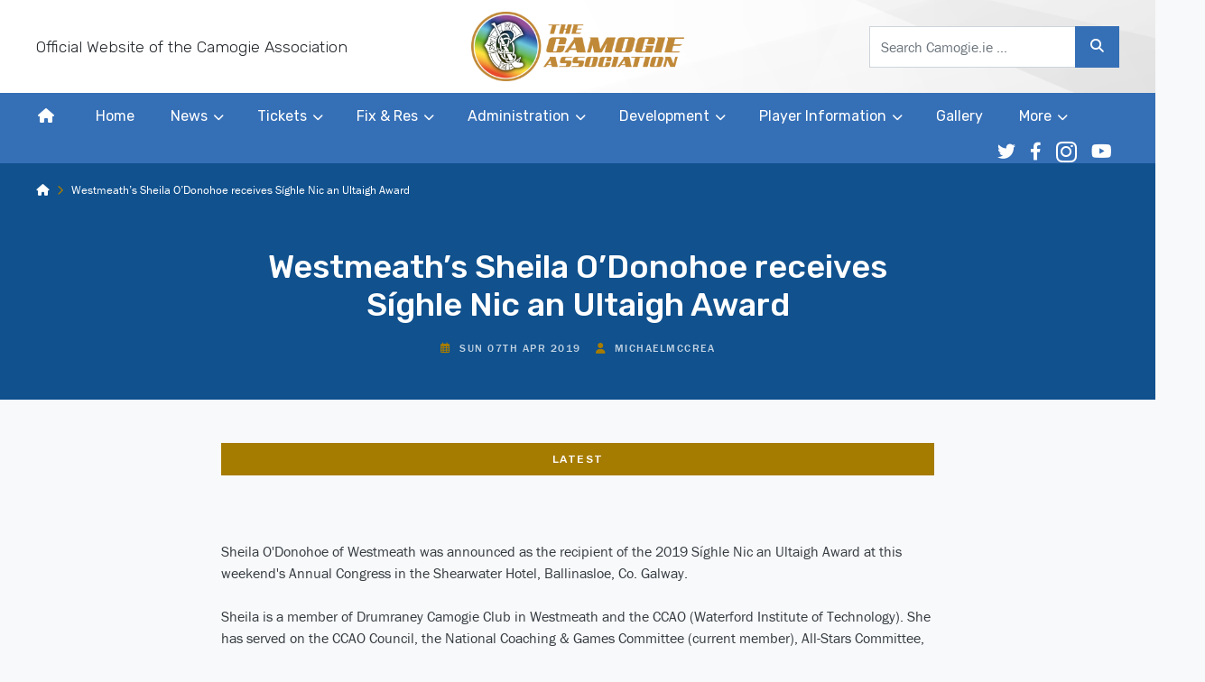

--- FILE ---
content_type: text/html; charset=UTF-8
request_url: https://camogie.ie/news/westmeaths-sheila-odonohoe-receives-sighle-nic-an-ultaigh-award/
body_size: 19251
content:
<!DOCTYPE html>
<html lang="en">
<head>

	<meta charset="utf-8">
	<meta http-equiv="x-ua-compatible" content="ie=edge">
  <meta name="viewport" content="width=device-width, initial-scale=1.0">

	
	<link rel="stylesheet" type="text/css" href="https://camogie.b-cdn.net/wp-content/themes/camogie_association/style.css">
  <link rel="stylesheet" href="https://use.typekit.net/ker6sbu.css">
  <!-- <link rel="stylesheet" href="https://unpkg.com/flickity@2/dist/flickity.min.css"> -->
	<!-- CSS -->
	<link rel="stylesheet" href="https://camogie.b-cdn.net/wp-content/themes/camogie_association/dist/css/flickity.css">

  <link rel="icon" type="image/png" sizes="16x16" href="https://camogie.b-cdn.net/wp-content/themes/camogie_association/dist/images/fav.png">
  <link rel="icon" type="image/png" sizes="32x32" href="https://camogie.b-cdn.net/wp-content/themes/camogie_association/dist/images/fav-32x32.png">
  <link rel="apple-touch-icon-precomposed" sizes="57x57" href="https://camogie.b-cdn.net/wp-content/themes/camogie_association/dist/images/apple-touch-icon-57x57-precomposed.png">
  <link rel="apple-touch-icon-precomposed" sizes="72x72" href="https://camogie.b-cdn.net/wp-content/themes/camogie_association/dist/images/apple-touch-icon-72x72-precomposed.png">
  <link rel="apple-touch-icon-precomposed" sizes="114x114" href="https://camogie.b-cdn.net/wp-content/themes/camogie_association/dist/images/apple-touch-icon-114x114-precomposed.png">
  <link rel="apple-touch-icon-precomposed" sizes="144x144" href="https://camogie.b-cdn.net/wp-content/themes/camogie_association/dist/images/apple-touch-icon.png">
  <link rel="apple-touch-icon" href="https://camogie.b-cdn.net/wp-content/themes/camogie_association/dist/images/apple-touch-icon.png">
  <meta name="theme-color" content="#10518e">
  <meta name="msapplication-TileColor" content="#10518e">

	<meta name='robots' content='index, follow, max-image-preview:large, max-snippet:-1, max-video-preview:-1' />

	<!-- This site is optimized with the Yoast SEO plugin v26.7 - https://yoast.com/wordpress/plugins/seo/ -->
	<title>Westmeath&#039;s Sheila O&#039;Donohoe receives Síghle Nic an Ultaigh Award - The Camogie Association</title>
	<link rel="canonical" href="https://camogie.ie/news/westmeaths-sheila-odonohoe-receives-sighle-nic-an-ultaigh-award/" />
	<meta property="og:locale" content="en_GB" />
	<meta property="og:type" content="article" />
	<meta property="og:title" content="Westmeath&#039;s Sheila O&#039;Donohoe receives Síghle Nic an Ultaigh Award - The Camogie Association" />
	<meta property="og:description" content="&nbsp; Sheila O&#039;Donohoe of Westmeath was announced as the recipient of the 2019 S&iacute;ghle Nic an Ultaigh Award at this..." />
	<meta property="og:url" content="https://camogie.ie/news/westmeaths-sheila-odonohoe-receives-sighle-nic-an-ultaigh-award/" />
	<meta property="og:site_name" content="The Camogie Association" />
	<meta property="article:publisher" content="https://www.facebook.com/OfficialCamogieAssociation/" />
	<meta property="article:published_time" content="2019-04-07T22:00:00+00:00" />
	<meta name="author" content="michaelmccrea" />
	<meta name="twitter:card" content="summary_large_image" />
	<meta name="twitter:image" content="https://your-domain.tld/path/to/fallback-1200x675.jpg" />
	<meta name="twitter:creator" content="@OfficialCamogie" />
	<meta name="twitter:site" content="@OfficialCamogie" />
	<meta name="twitter:label1" content="Written by" />
	<meta name="twitter:data1" content="michaelmccrea" />
	<meta name="twitter:label2" content="Estimated reading time" />
	<meta name="twitter:data2" content="2 minutes" />
	<script type="application/ld+json" class="yoast-schema-graph">{"@context":"https://schema.org","@graph":[{"@type":"Article","@id":"https://camogie.ie/news/westmeaths-sheila-odonohoe-receives-sighle-nic-an-ultaigh-award/#article","isPartOf":{"@id":"https://camogie.ie/news/westmeaths-sheila-odonohoe-receives-sighle-nic-an-ultaigh-award/"},"author":{"name":"michaelmccrea","@id":"https://camogie.ie/#/schema/person/09415a7247a404cd8b769376a1762169"},"headline":"Westmeath&#8217;s Sheila O&#8217;Donohoe receives Síghle Nic an Ultaigh Award","datePublished":"2019-04-07T22:00:00+00:00","mainEntityOfPage":{"@id":"https://camogie.ie/news/westmeaths-sheila-odonohoe-receives-sighle-nic-an-ultaigh-award/"},"wordCount":325,"commentCount":0,"publisher":{"@id":"https://camogie.ie/#organization"},"articleSection":["Latest"],"inLanguage":"en-GB"},{"@type":"WebPage","@id":"https://camogie.ie/news/westmeaths-sheila-odonohoe-receives-sighle-nic-an-ultaigh-award/","url":"https://camogie.ie/news/westmeaths-sheila-odonohoe-receives-sighle-nic-an-ultaigh-award/","name":"Westmeath's Sheila O'Donohoe receives Síghle Nic an Ultaigh Award - The Camogie Association","isPartOf":{"@id":"https://camogie.ie/#website"},"datePublished":"2019-04-07T22:00:00+00:00","breadcrumb":{"@id":"https://camogie.ie/news/westmeaths-sheila-odonohoe-receives-sighle-nic-an-ultaigh-award/#breadcrumb"},"inLanguage":"en-GB","potentialAction":[{"@type":"ReadAction","target":["https://camogie.ie/news/westmeaths-sheila-odonohoe-receives-sighle-nic-an-ultaigh-award/"]}]},{"@type":"BreadcrumbList","@id":"https://camogie.ie/news/westmeaths-sheila-odonohoe-receives-sighle-nic-an-ultaigh-award/#breadcrumb","itemListElement":[{"@type":"ListItem","position":1,"name":"","item":"https://camogie.ie/"},{"@type":"ListItem","position":2,"name":"Westmeath&#8217;s Sheila O&#8217;Donohoe receives Síghle Nic an Ultaigh Award"}]},{"@type":"WebSite","@id":"https://camogie.ie/#website","url":"https://camogie.ie/","name":"The Camogie Association","description":"Official Website","publisher":{"@id":"https://camogie.ie/#organization"},"potentialAction":[{"@type":"SearchAction","target":{"@type":"EntryPoint","urlTemplate":"https://camogie.ie/?s={search_term_string}"},"query-input":{"@type":"PropertyValueSpecification","valueRequired":true,"valueName":"search_term_string"}}],"inLanguage":"en-GB"},{"@type":"Organization","@id":"https://camogie.ie/#organization","name":"The Camogie Association.","url":"https://camogie.ie/","logo":{"@type":"ImageObject","inLanguage":"en-GB","@id":"https://camogie.ie/#/schema/logo/image/","url":"https://camogie.b-cdn.net/wp-content/uploads/2020/03/camogie_master_logo_2-1.jpg","contentUrl":"https://camogie.b-cdn.net/wp-content/uploads/2020/03/camogie_master_logo_2-1.jpg","width":2008,"height":1129,"caption":"The Camogie Association."},"image":{"@id":"https://camogie.ie/#/schema/logo/image/"},"sameAs":["https://www.facebook.com/OfficialCamogieAssociation/","https://x.com/OfficialCamogie","https://www.instagram.com/officialcamogie","https://www.linkedin.com/company/camogie-association","https://www.youtube.com/channel/UCqMtWvAGkj7lZYgOvyETc7A","https://en.wikipedia.org/wiki/Camogie_Association"]},{"@type":"Person","@id":"https://camogie.ie/#/schema/person/09415a7247a404cd8b769376a1762169","name":"michaelmccrea","image":{"@type":"ImageObject","inLanguage":"en-GB","@id":"https://camogie.ie/#/schema/person/image/","url":"https://secure.gravatar.com/avatar/765b4375f1f1998586207829e86cef98c9fe690d4381db480059f6ca95170129?s=96&d=mm&r=g","contentUrl":"https://secure.gravatar.com/avatar/765b4375f1f1998586207829e86cef98c9fe690d4381db480059f6ca95170129?s=96&d=mm&r=g","caption":"michaelmccrea"},"url":"https://camogie.ie/news/author/michaelmccrea/"}]}</script>
	<!-- / Yoast SEO plugin. -->


<link rel='dns-prefetch' href='//fonts.googleapis.com' />
<link rel='dns-prefetch' href='//use.fontawesome.com' />
<link rel='preconnect' href='https://camogie.b-cdn.net' />
<link rel="alternate" title="oEmbed (JSON)" type="application/json+oembed" href="https://camogie.ie/wp-json/oembed/1.0/embed?url=https%3A%2F%2Fcamogie.ie%2Fnews%2Fwestmeaths-sheila-odonohoe-receives-sighle-nic-an-ultaigh-award%2F" />
<link rel="alternate" title="oEmbed (XML)" type="text/xml+oembed" href="https://camogie.ie/wp-json/oembed/1.0/embed?url=https%3A%2F%2Fcamogie.ie%2Fnews%2Fwestmeaths-sheila-odonohoe-receives-sighle-nic-an-ultaigh-award%2F&#038;format=xml" />
<style id='wp-img-auto-sizes-contain-inline-css' type='text/css'>
img:is([sizes=auto i],[sizes^="auto," i]){contain-intrinsic-size:3000px 1500px}
/*# sourceURL=wp-img-auto-sizes-contain-inline-css */
</style>
<style id='wp-emoji-styles-inline-css' type='text/css'>

	img.wp-smiley, img.emoji {
		display: inline !important;
		border: none !important;
		box-shadow: none !important;
		height: 1em !important;
		width: 1em !important;
		margin: 0 0.07em !important;
		vertical-align: -0.1em !important;
		background: none !important;
		padding: 0 !important;
	}
/*# sourceURL=wp-emoji-styles-inline-css */
</style>
<link rel='stylesheet' id='wp-block-library-css' href='https://camogie.b-cdn.net/wp-includes/css/dist/block-library/style.min.css?ver=6.9' type='text/css' media='all' />
<style id='wp-block-library-inline-css' type='text/css'>
/*wp_block_styles_on_demand_placeholder:696b2631a8e19*/
/*# sourceURL=wp-block-library-inline-css */
</style>
<style id='classic-theme-styles-inline-css' type='text/css'>
/*! This file is auto-generated */
.wp-block-button__link{color:#fff;background-color:#32373c;border-radius:9999px;box-shadow:none;text-decoration:none;padding:calc(.667em + 2px) calc(1.333em + 2px);font-size:1.125em}.wp-block-file__button{background:#32373c;color:#fff;text-decoration:none}
/*# sourceURL=/wp-includes/css/classic-themes.min.css */
</style>
<link rel='stylesheet' id='contact-form-7-css' href='https://camogie.ie/wp-content/plugins/contact-form-7/includes/css/styles.css?ver=6.1.4' type='text/css' media='all' />
<link rel='stylesheet' id='cmplz-general-css' href='https://camogie.ie/wp-content/plugins/complianz-gdpr-premium/assets/css/cookieblocker.min.css?ver=1761996854' type='text/css' media='all' />
<link rel='stylesheet' id='wpb-google-fonts-css' href='https://fonts.googleapis.com/css?family=Source+Sans+Pro%3A300%2C300i%2C400%2C400i%2C500%2C500i%2C700%2C700i%7CRubik%3A300%2C300i%2C400%2C400i%2C500%2C500i%2C700%2C700i&#038;display=swap&#038;ver=6.9' type='text/css' media='all' />
<link rel='stylesheet' id='custom-fa-css' href='https://use.fontawesome.com/releases/v6.4.2/css/all.css?ver=6.9' type='text/css' media='all' />
<link rel='stylesheet' id='camogie_association-stylesheet-css' href='https://camogie.b-cdn.net/wp-content/themes/camogie_association/dist/css/bundle.css?ver=1.0.0' type='text/css' media='all' />
<script type="text/javascript" src="https://camogie.b-cdn.net/wp-includes/js/jquery/jquery.min.js?ver=3.7.1" id="jquery-core-js"></script>
<script type="text/javascript" src="https://camogie.b-cdn.net/wp-includes/js/jquery/jquery-migrate.min.js?ver=3.4.1" id="jquery-migrate-js"></script>
<link rel="https://api.w.org/" href="https://camogie.ie/wp-json/" /><link rel="alternate" title="JSON" type="application/json" href="https://camogie.ie/wp-json/wp/v2/posts/4603" /><link rel="EditURI" type="application/rsd+xml" title="RSD" href="https://camogie.ie/xmlrpc.php?rsd" />
<meta name="generator" content="WordPress 6.9" />
<link rel='shortlink' href='https://camogie.ie/?p=4603' />
<meta name="et-api-version" content="v1"><meta name="et-api-origin" content="https://camogie.ie"><link rel="https://theeventscalendar.com/" href="https://camogie.ie/wp-json/tribe/tickets/v1/" /><meta name="tec-api-version" content="v1"><meta name="tec-api-origin" content="https://camogie.ie"><link rel="alternate" href="https://camogie.ie/wp-json/tribe/events/v1/" />			<style>.cmplz-hidden {
					display: none !important;
				}</style><noscript><style>.lazyload[data-src]{display:none !important;}</style></noscript><style>.lazyload{background-image:none !important;}.lazyload:before{background-image:none !important;}</style><link rel="icon" href="https://camogie.b-cdn.net/wp-content/uploads/2025/02/cropped-Camogie-Association-Logo-300x300-1-150x150.png" sizes="32x32" />
<link rel="icon" href="https://camogie.b-cdn.net/wp-content/uploads/2025/02/cropped-Camogie-Association-Logo-300x300-1.png" sizes="192x192" />
<link rel="apple-touch-icon" href="https://camogie.b-cdn.net/wp-content/uploads/2025/02/cropped-Camogie-Association-Logo-300x300-1.png" />
<meta name="msapplication-TileImage" content="https://camogie.b-cdn.net/wp-content/uploads/2025/02/cropped-Camogie-Association-Logo-300x300-1.png" />

</head>

<body class="wp-singular post-template-default single single-post postid-4603 single-format-standard wp-theme-camogie_association tribe-no-js tribe-theme-camogie_association">
	
		<div id="fb-root"></div>
	<script async defer crossorigin="anonymous" src="https://connect.facebook.net/en_GB/sdk.js#xfbml=1&version=v18.0&appId=4054568337974028&autoLogAppEvents=1" nonce="yU0EQFGN"></script>

<div class="sticky-top" style="z-index: 1021;">
<header class="siteintro">


    <div class="collapse d-lg-none" id="searchCollapse">
       <div class="card card-body">
       

<form method="get" id="searchform" action="https://camogie.ie/" role="search">
	<label class="sr-only" for="s">Search</label>
	<div class="input-group">
		<input class="field form-control" id="s" name="s" type="text"
			placeholder="Search Camogie.ie &hellip;" value="">
		<span class="input-group-append">
			<button class="submit btn btn-primary" id="searchsubmit" name="submit" type="submit">
				<i class="fas fa-search"></i>
			</button>
		</span>
	</div>
</form>
       </div>
     </div>


  <div class="top-header py-lg-2">
    <div class="container-fluid">
      <div class="row d-flex justify-content-between align-items-center">
        <div class="col-4 d-none d-lg-block">
          <p class="m-0 lead">Official Website of the Camogie Association</p>
        </div>

        <div class="col-6 col-sm-5 col-md-4 col-lg-3 text-lg-center">
          <a class="navbar-brand" href="https://camogie.ie" title="Back to homepage">
            <!-- <img width="500" src="[data-uri]" alt="The Camogie Association" data-src="https://camogie.b-cdn.net/wp-content/themes/camogie_association/dist/images/camogie-120-years.png" decoding="async" class="lazyload"><noscript><img width="500" src="https://camogie.b-cdn.net/wp-content/themes/camogie_association/dist/images/camogie-120-years.png" alt="The Camogie Association" data-eio="l"></noscript> -->
			<img width="500" src="[data-uri]" alt="The Camogie Association" data-src="https://camogie.b-cdn.net/wp-content/themes/camogie_association/dist/images/camogie-hero.png" decoding="async" class="lazyload"><noscript><img width="500" src="https://camogie.b-cdn.net/wp-content/themes/camogie_association/dist/images/camogie-hero.png" alt="The Camogie Association" data-eio="l"></noscript>
			
          </a>
        </div>

        <div class="col-lg-4 col-xl-3 offset-xl-1 d-none d-lg-block">
            

<form method="get" id="searchform" action="https://camogie.ie/" role="search">
	<label class="sr-only" for="s">Search</label>
	<div class="input-group">
		<input class="field form-control" id="s" name="s" type="text"
			placeholder="Search Camogie.ie &hellip;" value="">
		<span class="input-group-append">
			<button class="submit btn btn-primary" id="searchsubmit" name="submit" type="submit">
				<i class="fas fa-search"></i>
			</button>
		</span>
	</div>
</form>
        </div>

        <div class="col text-right d-lg-none">
		  <button class="search-toggler btn btn-outline-primary btn-sm" type="button" data-toggle="collapse" data-target="#searchCollapse" aria-expanded="false" aria-controls="searchCollapse"><i class="fas fa-search"></i></button>
          <button class="navbar-toggler btn btn-primary btn-sm" type="button" data-toggle="collapse" data-target="#navbarCollapse" aria-controls="navbarCollapse" aria-expanded="false" aria-label="Toggle navigation">Menu</button>
        </div>

      </div>
    </div>
  </div><!-- /.top-header -->

  <nav class="navbar navbar-expand-lg navbar-light bg-white text-light p-0">
    <div class="collapse navbar-collapse p-0" id="navbarCollapse">
      <div class="container-fluid p-0">
        <ul class="nav navbar-nav mr-lg-auto">
          <li><a class="home-link nav-link" href="https://camogie.ie"><i style="position: relative; top: 3px;float:left;" class="fas fa-home d-none d-lg-inline-block"></i> <span class="d-lg-none">Home</span></a></li>
          <li itemscope="itemscope" itemtype="https://www.schema.org/SiteNavigationElement" id="menu-item-27158" class="menu-item menu-item-type-custom menu-item-object-custom menu-item-home menu-item-27158 nav-item"><a title="Home" href="https://camogie.ie/" class="nav-link">Home</a></li>
<li itemscope="itemscope" itemtype="https://www.schema.org/SiteNavigationElement" id="menu-item-120" class="menu-item menu-item-type-post_type menu-item-object-page menu-item-has-children dropdown menu-item-120 nav-item"><a title="News" href="#" data-toggle="dropdown" aria-haspopup="true" aria-expanded="false" class="dropdown-toggle nav-link" id="menu-item-dropdown-120">News</a>
<ul class="dropdown-menu" aria-labelledby="menu-item-dropdown-120" role="menu">
	<li itemscope="itemscope" itemtype="https://www.schema.org/SiteNavigationElement" id="menu-item-5071" class="menu-item menu-item-type-custom menu-item-object-custom menu-item-5071 nav-item"><a title="All News" href="/news/" class="dropdown-item">All News</a></li>
	<li itemscope="itemscope" itemtype="https://www.schema.org/SiteNavigationElement" id="menu-item-5042" class="menu-item menu-item-type-taxonomy menu-item-object-category menu-item-5042 nav-item"><a title="County" href="https://camogie.ie/news/category/county/" class="dropdown-item">County</a></li>
	<li itemscope="itemscope" itemtype="https://www.schema.org/SiteNavigationElement" id="menu-item-5043" class="menu-item menu-item-type-taxonomy menu-item-object-category menu-item-5043 nav-item"><a title="Club" href="https://camogie.ie/news/category/club/" class="dropdown-item">Club</a></li>
	<li itemscope="itemscope" itemtype="https://www.schema.org/SiteNavigationElement" id="menu-item-5240" class="menu-item menu-item-type-taxonomy menu-item-object-category menu-item-5240 nav-item"><a title="Development" href="https://camogie.ie/news/category/development/" class="dropdown-item">Development</a></li>
	<li itemscope="itemscope" itemtype="https://www.schema.org/SiteNavigationElement" id="menu-item-5241" class="menu-item menu-item-type-taxonomy menu-item-object-category menu-item-5241 nav-item"><a title="International" href="https://camogie.ie/news/category/international/" class="dropdown-item">International</a></li>
	<li itemscope="itemscope" itemtype="https://www.schema.org/SiteNavigationElement" id="menu-item-5242" class="menu-item menu-item-type-taxonomy menu-item-object-category menu-item-5242 nav-item"><a title="Administration" href="https://camogie.ie/news/category/administration/" class="dropdown-item">Administration</a></li>
</ul>
</li>
<li itemscope="itemscope" itemtype="https://www.schema.org/SiteNavigationElement" id="menu-item-17006" class="menu-item menu-item-type-custom menu-item-object-custom menu-item-has-children dropdown menu-item-17006 nav-item"><a title="Tickets" target="_blank" href="#" data-toggle="dropdown" aria-haspopup="true" aria-expanded="false" class="dropdown-toggle nav-link" id="menu-item-dropdown-17006">Tickets</a>
<ul class="dropdown-menu" aria-labelledby="menu-item-dropdown-17006" role="menu">
	<li itemscope="itemscope" itemtype="https://www.schema.org/SiteNavigationElement" id="menu-item-18193" class="menu-item menu-item-type-custom menu-item-object-custom menu-item-18193 nav-item"><a title="General Tickets" target="_blank" href="https://www.universe.com/users/camogie-association-0LQ93P" class="dropdown-item">General Tickets</a></li>
	<li itemscope="itemscope" itemtype="https://www.schema.org/SiteNavigationElement" id="menu-item-24328" class="menu-item menu-item-type-custom menu-item-object-custom menu-item-24328 nav-item"><a title="Ticketmaster Tickets" href="https://am.ticketmaster.com/gaa/buy/25CP1412" class="dropdown-item">Ticketmaster Tickets</a></li>
</ul>
</li>
<li itemscope="itemscope" itemtype="https://www.schema.org/SiteNavigationElement" id="menu-item-20770" class="menu-item menu-item-type-post_type menu-item-object-page menu-item-has-children dropdown menu-item-20770 nav-item"><a title="Fix &#038; Res" href="#" data-toggle="dropdown" aria-haspopup="true" aria-expanded="false" class="dropdown-toggle nav-link" id="menu-item-dropdown-20770">Fix &#038; Res</a>
<ul class="dropdown-menu" aria-labelledby="menu-item-dropdown-20770" role="menu">
	<li itemscope="itemscope" itemtype="https://www.schema.org/SiteNavigationElement" id="menu-item-21386" class="menu-item menu-item-type-post_type menu-item-object-page menu-item-21386 nav-item"><a title="Fix &#038; Res" href="https://camogie.ie/fixtures-results/" class="dropdown-item">Fix &#038; Res</a></li>
	<li itemscope="itemscope" itemtype="https://www.schema.org/SiteNavigationElement" id="menu-item-21385" class="menu-item menu-item-type-post_type menu-item-object-page menu-item-21385 nav-item"><a title="Archives" href="https://camogie.ie/fixtures-results-archive/archives/" class="dropdown-item">Archives</a></li>
</ul>
</li>
<li itemscope="itemscope" itemtype="https://www.schema.org/SiteNavigationElement" id="menu-item-6" class="menu-item menu-item-type-post_type menu-item-object-page menu-item-has-children dropdown menu-item-6 nav-item"><a title="Administration" href="#" data-toggle="dropdown" aria-haspopup="true" aria-expanded="false" class="dropdown-toggle nav-link" id="menu-item-dropdown-6">Administration</a>
<ul class="dropdown-menu" aria-labelledby="menu-item-dropdown-6" role="menu">
	<li itemscope="itemscope" itemtype="https://www.schema.org/SiteNavigationElement" id="menu-item-189" class="menu-item menu-item-type-post_type menu-item-object-page menu-item-189 nav-item"><a title="Official Rules of the Camogie Association" href="https://camogie.ie/administration/official-rules/" class="dropdown-item">Official Rules of the Camogie Association</a></li>
	<li itemscope="itemscope" itemtype="https://www.schema.org/SiteNavigationElement" id="menu-item-5172" class="menu-item menu-item-type-post_type menu-item-object-page menu-item-5172 nav-item"><a title="Forms" href="https://camogie.ie/administration/forms-documents/" class="dropdown-item">Forms</a></li>
	<li itemscope="itemscope" itemtype="https://www.schema.org/SiteNavigationElement" id="menu-item-5245" class="menu-item menu-item-type-post_type menu-item-object-page menu-item-5245 nav-item"><a title="Child Safeguarding and Protection" href="https://camogie.ie/administration/child-safeguarding-and-protection/" class="dropdown-item">Child Safeguarding and Protection</a></li>
	<li itemscope="itemscope" itemtype="https://www.schema.org/SiteNavigationElement" id="menu-item-27817" class="menu-item menu-item-type-post_type menu-item-object-page menu-item-27817 nav-item"><a title="Safeguarding FAQs" href="https://camogie.ie/safeguarding-faqs/" class="dropdown-item">Safeguarding FAQs</a></li>
	<li itemscope="itemscope" itemtype="https://www.schema.org/SiteNavigationElement" id="menu-item-5180" class="menu-item menu-item-type-post_type menu-item-object-page menu-item-5180 nav-item"><a title="Data Protection" href="https://camogie.ie/administration/data-protection/" class="dropdown-item">Data Protection</a></li>
	<li itemscope="itemscope" itemtype="https://www.schema.org/SiteNavigationElement" id="menu-item-5175" class="menu-item menu-item-type-post_type menu-item-object-page menu-item-5175 nav-item"><a title="Sponsorship &amp; Branding" href="https://camogie.ie/administration/sponsorship-branding/" class="dropdown-item">Sponsorship &amp; Branding</a></li>
	<li itemscope="itemscope" itemtype="https://www.schema.org/SiteNavigationElement" id="menu-item-5181" class="menu-item menu-item-type-post_type menu-item-object-page dropdown menu-item-5181 nav-item"><a title="Communications" href="https://camogie.ie/administration/communications/" class="dropdown-item">Communications</a></li>
	<li itemscope="itemscope" itemtype="https://www.schema.org/SiteNavigationElement" id="menu-item-10794" class="menu-item menu-item-type-post_type menu-item-object-page menu-item-10794 nav-item"><a title="AGM Guide" href="https://camogie.ie/agm-guide/" class="dropdown-item">AGM Guide</a></li>
	<li itemscope="itemscope" itemtype="https://www.schema.org/SiteNavigationElement" id="menu-item-11699" class="menu-item menu-item-type-post_type menu-item-object-page menu-item-11699 nav-item"><a title="Event Management" href="https://camogie.ie/event-management/" class="dropdown-item">Event Management</a></li>
</ul>
</li>
<li itemscope="itemscope" itemtype="https://www.schema.org/SiteNavigationElement" id="menu-item-291" class="menu-item menu-item-type-post_type menu-item-object-page menu-item-has-children dropdown menu-item-291 nav-item"><a title="Development" href="#" data-toggle="dropdown" aria-haspopup="true" aria-expanded="false" class="dropdown-toggle nav-link" id="menu-item-dropdown-291">Development</a>
<ul class="dropdown-menu" aria-labelledby="menu-item-dropdown-291" role="menu">
	<li itemscope="itemscope" itemtype="https://www.schema.org/SiteNavigationElement" id="menu-item-20939" class="menu-item menu-item-type-post_type menu-item-object-page menu-item-20939 nav-item"><a title="Evolution Video Series" href="https://camogie.ie/development/evolution-video-series/" class="dropdown-item">Evolution Video Series</a></li>
	<li itemscope="itemscope" itemtype="https://www.schema.org/SiteNavigationElement" id="menu-item-5130" class="menu-item menu-item-type-post_type menu-item-object-page dropdown menu-item-5130 nav-item"><a title="Coaching" href="https://camogie.ie/development/coaching/" class="dropdown-item">Coaching</a></li>
	<li itemscope="itemscope" itemtype="https://www.schema.org/SiteNavigationElement" id="menu-item-299" class="menu-item menu-item-type-post_type menu-item-object-page menu-item-299 nav-item"><a title="Refereeing" href="https://camogie.ie/development/refereeing/" class="dropdown-item">Refereeing</a></li>
	<li itemscope="itemscope" itemtype="https://www.schema.org/SiteNavigationElement" id="menu-item-5189" class="menu-item menu-item-type-post_type menu-item-object-page menu-item-5189 nav-item"><a title="Youth Development" href="https://camogie.ie/development/youth-development/" class="dropdown-item">Youth Development</a></li>
	<li itemscope="itemscope" itemtype="https://www.schema.org/SiteNavigationElement" id="menu-item-5190" class="menu-item menu-item-type-post_type menu-item-object-page menu-item-5190 nav-item"><a title="Education Sector" href="https://camogie.ie/development/education-sector/" class="dropdown-item">Education Sector</a></li>
	<li itemscope="itemscope" itemtype="https://www.schema.org/SiteNavigationElement" id="menu-item-5191" class="menu-item menu-item-type-post_type menu-item-object-page menu-item-5191 nav-item"><a title="Programmes &amp; Initiatives" href="https://camogie.ie/development/programmes-initiatives/" class="dropdown-item">Programmes &amp; Initiatives</a></li>
	<li itemscope="itemscope" itemtype="https://www.schema.org/SiteNavigationElement" id="menu-item-5255" class="menu-item menu-item-type-post_type menu-item-object-page menu-item-5255 nav-item"><a title="Learning &amp; Development" href="https://camogie.ie/development/learning-development/" class="dropdown-item">Learning &amp; Development</a></li>
	<li itemscope="itemscope" itemtype="https://www.schema.org/SiteNavigationElement" id="menu-item-7360" class="menu-item menu-item-type-post_type menu-item-object-page menu-item-7360 nav-item"><a title="Club Start-up Information" href="https://camogie.ie/development/club-start-up-information/" class="dropdown-item">Club Start-up Information</a></li>
	<li itemscope="itemscope" itemtype="https://www.schema.org/SiteNavigationElement" id="menu-item-7933" class="menu-item menu-item-type-post_type menu-item-object-page menu-item-7933 nav-item"><a title="Inclusion" href="https://camogie.ie/development/inclusion/" class="dropdown-item">Inclusion</a></li>
	<li itemscope="itemscope" itemtype="https://www.schema.org/SiteNavigationElement" id="menu-item-9088" class="menu-item menu-item-type-post_type menu-item-object-page menu-item-9088 nav-item"><a title="Development Forum" href="https://camogie.ie/development/development-forum/" class="dropdown-item">Development Forum</a></li>
	<li itemscope="itemscope" itemtype="https://www.schema.org/SiteNavigationElement" id="menu-item-9111" class="menu-item menu-item-type-post_type menu-item-object-page menu-item-9111 nav-item"><a title="Retention" href="https://camogie.ie/development/retention/" class="dropdown-item">Retention</a></li>
	<li itemscope="itemscope" itemtype="https://www.schema.org/SiteNavigationElement" id="menu-item-27678" class="menu-item menu-item-type-post_type menu-item-object-page menu-item-27678 nav-item"><a title="Nursery" href="https://camogie.ie/nursery/" class="dropdown-item">Nursery</a></li>
</ul>
</li>
<li itemscope="itemscope" itemtype="https://www.schema.org/SiteNavigationElement" id="menu-item-316" class="menu-item menu-item-type-post_type menu-item-object-page menu-item-has-children dropdown menu-item-316 nav-item"><a title="Player Information" href="#" data-toggle="dropdown" aria-haspopup="true" aria-expanded="false" class="dropdown-toggle nav-link" id="menu-item-dropdown-316">Player Information</a>
<ul class="dropdown-menu" aria-labelledby="menu-item-dropdown-316" role="menu">
	<li itemscope="itemscope" itemtype="https://www.schema.org/SiteNavigationElement" id="menu-item-5198" class="menu-item menu-item-type-post_type menu-item-object-page menu-item-5198 nav-item"><a title="Registration" href="https://camogie.ie/player-information/registration/" class="dropdown-item">Registration</a></li>
	<li itemscope="itemscope" itemtype="https://www.schema.org/SiteNavigationElement" id="menu-item-5199" class="menu-item menu-item-type-post_type menu-item-object-page menu-item-5199 nav-item"><a title="Insurance" href="https://camogie.ie/player-information/insurance/" class="dropdown-item">Insurance</a></li>
	<li itemscope="itemscope" itemtype="https://www.schema.org/SiteNavigationElement" id="menu-item-5201" class="menu-item menu-item-type-post_type menu-item-object-page menu-item-5201 nav-item"><a title="Player Welfare" href="https://camogie.ie/player-information/player-welfare/" class="dropdown-item">Player Welfare</a></li>
	<li itemscope="itemscope" itemtype="https://www.schema.org/SiteNavigationElement" id="menu-item-321" class="menu-item menu-item-type-post_type menu-item-object-page dropdown menu-item-321 nav-item"><a title="Anti-Doping" href="https://camogie.ie/player-information/anti-doping/" class="dropdown-item">Anti-Doping</a></li>
</ul>
</li>
<li itemscope="itemscope" itemtype="https://www.schema.org/SiteNavigationElement" id="menu-item-15307" class="menu-item menu-item-type-custom menu-item-object-custom menu-item-15307 nav-item"><a title="Gallery" href="/gallery" class="nav-link">Gallery</a></li>
<li itemscope="itemscope" itemtype="https://www.schema.org/SiteNavigationElement" id="menu-item-81" class="menu-item menu-item-type-custom menu-item-object-custom menu-item-has-children dropdown menu-item-81 nav-item"><a title="More" href="#" data-toggle="dropdown" aria-haspopup="true" aria-expanded="false" class="dropdown-toggle nav-link" id="menu-item-dropdown-81">More</a>
<ul class="dropdown-menu" aria-labelledby="menu-item-dropdown-81" role="menu">
	<li itemscope="itemscope" itemtype="https://www.schema.org/SiteNavigationElement" id="menu-item-65" class="menu-item menu-item-type-post_type menu-item-object-page menu-item-65 nav-item"><a title="Contact Us" href="https://camogie.ie/contact-us/" class="dropdown-item">Contact Us</a></li>
	<li itemscope="itemscope" itemtype="https://www.schema.org/SiteNavigationElement" id="menu-item-13811" class="menu-item menu-item-type-post_type menu-item-object-page menu-item-13811 nav-item"><a title="Password Reset Request Form" href="https://camogie.ie/password-reset-request-form/" class="dropdown-item">Password Reset Request Form</a></li>
	<li itemscope="itemscope" itemtype="https://www.schema.org/SiteNavigationElement" id="menu-item-6666" class="menu-item menu-item-type-post_type menu-item-object-page menu-item-6666 nav-item"><a title="Our Team" href="https://camogie.ie/our-team/" class="dropdown-item">Our Team</a></li>
	<li itemscope="itemscope" itemtype="https://www.schema.org/SiteNavigationElement" id="menu-item-5212" class="menu-item menu-item-type-post_type menu-item-object-page menu-item-5212 nav-item"><a title="Unit Contact Information" href="https://camogie.ie/unit-contact-information/" class="dropdown-item">Unit Contact Information</a></li>
	<li itemscope="itemscope" itemtype="https://www.schema.org/SiteNavigationElement" id="menu-item-5211" class="menu-item menu-item-type-post_type menu-item-object-page menu-item-5211 nav-item"><a title="FAQs" href="https://camogie.ie/faqs/" class="dropdown-item">FAQs</a></li>
	<li itemscope="itemscope" itemtype="https://www.schema.org/SiteNavigationElement" id="menu-item-5271" class="menu-item menu-item-type-custom menu-item-object-custom menu-item-5271 nav-item"><a title="Events" href="/events/" class="dropdown-item">Events</a></li>
	<li itemscope="itemscope" itemtype="https://www.schema.org/SiteNavigationElement" id="menu-item-5214" class="menu-item menu-item-type-post_type menu-item-object-page menu-item-5214 nav-item"><a title="Governance" href="https://camogie.ie/governance/" class="dropdown-item">Governance</a></li>
	<li itemscope="itemscope" itemtype="https://www.schema.org/SiteNavigationElement" id="menu-item-5215" class="menu-item menu-item-type-post_type menu-item-object-page menu-item-5215 nav-item"><a title="History" href="https://camogie.ie/history/" class="dropdown-item">History</a></li>
	<li itemscope="itemscope" itemtype="https://www.schema.org/SiteNavigationElement" id="menu-item-5216" class="menu-item menu-item-type-post_type menu-item-object-page menu-item-5216 nav-item"><a title="Careers" href="https://camogie.ie/careers/" class="dropdown-item">Careers</a></li>
	<li itemscope="itemscope" itemtype="https://www.schema.org/SiteNavigationElement" id="menu-item-5222" class="menu-item menu-item-type-post_type menu-item-object-page menu-item-5222 nav-item"><a title="National Development Plan" href="https://camogie.ie/national-development-plan/" class="dropdown-item">National Development Plan</a></li>
	<li itemscope="itemscope" itemtype="https://www.schema.org/SiteNavigationElement" id="menu-item-5221" class="menu-item menu-item-type-post_type menu-item-object-page menu-item-5221 nav-item"><a title="Affiliates" href="https://camogie.ie/sport-ireland-affiliates/" class="dropdown-item">Affiliates</a></li>
	<li itemscope="itemscope" itemtype="https://www.schema.org/SiteNavigationElement" id="menu-item-27660" class="menu-item menu-item-type-post_type menu-item-object-page dropdown menu-item-27660 nav-item"><a title="Tell Their Story – Mary Duffy" href="https://camogie.ie/development/inclusion/tell-her-story/tell-their-story-mary-duffy/" class="dropdown-item">Tell Their Story – Mary Duffy</a></li>
</ul>
</li>
        </ul>
        <ul class="nav social-links ml-auto mb-0 d-none d-xl-flex align-items-center">
          <li id="menu-item-76" class="menu-item menu-item-type-custom menu-item-object-custom menu-item-76"><a href="https://twitter.com/OfficialCamogie"><i class="fab fa-twitter"></i></a></li>
<li id="menu-item-77" class="menu-item menu-item-type-custom menu-item-object-custom menu-item-77"><a href="https://www.facebook.com/OfficialCamogieAssociation/"><i class="fab fa-facebook-f"></i></a></li>
<li id="menu-item-95" class="menu-item menu-item-type-custom menu-item-object-custom menu-item-95"><a href="https://www.instagram.com/officialcamogie"><i class="fab fa-instagram"></i></a></li>
<li id="menu-item-78" class="menu-item menu-item-type-custom menu-item-object-custom menu-item-78"><a href="https://www.youtube.com/channel/UCqMtWvAGkj7lZYgOvyETc7A"><i class="fab fa-youtube"></i></a></li>
        </ul>
      </div>
    </div>
  </nav>

</header>

</div>




<main role="main">

  <article class="post-4603 post type-post status-publish format-standard hentry category-latest" id="post-4603">

	<section class="page-title text-light no-featured-img">

		
			<section class="breadcrumbs text-light pt-3">
			<div class="container-fluid px-lg-5">
			<div class="row">
			<div class="col">
			<p class="m-0"><small><span><span><a href="https://camogie.ie/"><i class="fas fa-home"></i></a></span> <span class="px-1" style="font-weight: 300"><i class="fas fa-chevron-right"></i></span> <span class="breadcrumb_last" aria-current="page">Westmeath&#8217;s Sheila O&#8217;Donohoe receives Síghle Nic an Ultaigh Award</span></span></small></p>
			</div>
			</div>
			</div>
			</section>
		<div class="container">
			<div class="row">
				<div class="col-md-8 offset-md-2">
					<div class="post-header">
						<h1 class="text-center">Westmeath&#8217;s Sheila O&#8217;Donohoe receives Síghle Nic an Ultaigh Award</h1>
						<span class="single-meta d-flex justify-content-center">
							<p><i class="far fa-calendar-alt mr-1"></i> Sun 07th Apr 2019</p>
							<p class="ml-3"><i class="fas fa-user mr-1"></i> michaelmccrea</p>
						</span>
					</div><!-- /.post-header -->
				</div>
			</div>
		</div>

	</section>

    <section class="post-content py-3 py-lg-5">
    	<div class="container">
     	 <div class="row">
        	<div class="col-lg-8 offset-lg-2">


										
						<div class="post-cat"><a href="https://camogie.ie/news/category/latest/" rel="category tag">Latest</a></div>         
					
						<p>
	&nbsp;</p>
<div>
	Sheila O&#39;Donohoe of Westmeath was announced as the recipient of the 2019 S&iacute;ghle Nic an Ultaigh Award at this weekend&#39;s Annual Congress in the Shearwater Hotel, Ballinasloe, Co. Galway.</div>
<div>
	&nbsp;</div>
<div>
<div>
<div>
			Sheila is a member of Drumraney Camogie Club in Westmeath and the CCAO (Waterford Institute of Technology).&nbsp;She has served on the CCAO Council, the National Coaching &amp; Games Committee (current member), All-Stars Committee, Ard Chomhairle as Coaching and Games Representative and her most recent term as Secretary to Ard Chomhairle which she completed at this year&rsquo;s Congress.</div>
<div>
			&nbsp;</div>
<div>
			In addition, Sheila has served and continues to serve on several other national committees such as the National Development Plan Committee and the Governance Committee. During all of her time on national committees, Sheila has continued to assist &amp; help promote the growth of Camogie in her adopted home of Waterford. Sheila&rsquo;s most recent activity epitomises her commitment to every level of the game in the running of the Waterford Camogie Under 14 Development Academy. It is rare that she is not present at games of every grade from Club and College to Intercounty.</div>
</p></div>
<div>
		Uachtar&aacute;n Kathleen Woods presented Sheila with the award at the 2019 Annual Congress Banquet Dinner.</div>
<div>
		&nbsp;</div>
</div>
<div>
<div>
		From Warrenpoint, Co. Down, S&iacute;ghle Nic an Ultaigh is credited with guiding the path of Camogie for 50 years. Elected National President in 1949, S&iacute;ghle served in many roles including Secretary of the Down County Board, Chairperson of Ulster Council, Ard R&uacute;na&iacute; (1953-1975), President of the All-Ireland Primary Schools and Trustee (1985-2004). In 1999 she was honoured with the title of Life President of the Camogie Association. S&iacute;ghle passed away in the Centenary Year of the Association, 2004, at the age of 88. The S&iacute;ghle Nic an Ultaigh Award was inaugurated to acknowledge Distinguished Administrators of the Association.</div>
<div>
		&nbsp;</div>
<div>
		<strong>#Congress19</strong></div>
</div>
<div>
	&nbsp;</div>
						

						
					</div>
				</div>
			</div>
		</section>

</article><!-- #post-## -->

  <section class="share-post text-light">
    <div class="container">
      <div class="row">
          <div class="col-md-8 offset-md-2 text-center">
            <p>Share this post:</p>

            <!-- Twitter -->
            <a href="http://twitter.com/share?text=Westmeath&#8217;s Sheila O&#8217;Donohoe receives Síghle Nic an Ultaigh Award&url=https://camogie.ie/news/westmeaths-sheila-odonohoe-receives-sighle-nic-an-ultaigh-award/" title="Share on Twitter" target="_blank"  class="btn btn-primary twitter">
            <i class="fab fa-twitter"></i>
            </a>

            <!-- Facebook -->
            <a href="https://www.facebook.com/sharer/sharer.php?u=https://camogie.ie/news/westmeaths-sheila-odonohoe-receives-sighle-nic-an-ultaigh-award/" title="Share on Facebook" target="_blank"  class="btn btn-primary facebook">
            <i class="fab fa-facebook-f"></i>
            </a>

            <!-- WhatsApp -->
            <a href="https://wa.me/whatsappphonenumber/?text=https://camogie.ie/news/westmeaths-sheila-odonohoe-receives-sighle-nic-an-ultaigh-award/" title="Share on WhatsApp" target="_blank"  class="btn btn-primary whatsapp d-lg-none">
            <i class="fab fa-whatsapp"></i>
            </a>

            <!-- LinkedIn -->
            <a href="https://www.linkedin.com/sharing/share-offsite/?url=https://camogie.ie/news/westmeaths-sheila-odonohoe-receives-sighle-nic-an-ultaigh-award/" title="Share on LinkedIn" target="_blank"  class="btn btn-primary linkedin">
            <i class="fab fa-linkedin-in"></i>
            </a>

          </div>
      </div>
    </div>
  </section><!-- share-post END -->

  <section class="posts-list py-5">
    <div class="container">
        <div class="row">
          <div class="mb-4 col">
            <h2 class="section-heading">Latest News</h2>
          </div>
        </div>
        <div class="row">
    
		 

<div class="col-md-6 col-lg-3 mb-3 mb-lg-0">
  <div class="card align-self-stretch" style="background-color:white;height:100%;">
      <article class="post-30309 post type-post status-publish format-standard has-post-thumbnail hentry category-latest" id="post-30309">

      <div class="row d-flex align-items-end flex-column" style="height:100%;">

                  <div class="post-thumb">
            <a href="https://camogie.ie/news/invitation-to-tender-supply-of-photography-and-videography-services-for-the-camogie-association/">
                 
              <img class="card-img-top lazyload" src="[data-uri]" data-src="https://camogie.b-cdn.net/wp-content/uploads/2025/02/Camogie-Association-Logo-740x440.png" decoding="async" data-eio-rwidth="740" data-eio-rheight="440" /><noscript><img class="card-img-top" src="https://camogie.b-cdn.net/wp-content/uploads/2025/02/Camogie-Association-Logo-740x440.png" data-eio="l" /></noscript>
            </a>
          </div>
          
        <div class="post-cat">
          <a href="https://camogie.ie/news/category/latest/">Latest</a>        </div>         

          <div class="card-body">
            <h3 class="card-title mt-0"><a href="https://camogie.ie/news/invitation-to-tender-supply-of-photography-and-videography-services-for-the-camogie-association/">Invitation to tender: Supply of photography and videography services for the Camogie Association</a></h3>
          </div><!-- card-body END -->
          <div class="meta mt-auto" style="width:100%;padding:15px 40px;">
            <i class="far fa-calendar-alt mr-1"></i> 12th Jan 2026          </div>
        </div><!-- /.row -->

      </article>
    </div><!-- card END -->
  </div><!-- col END -->

	
<div class="col-md-6 col-lg-3 mb-3 mb-lg-0">
  <div class="card align-self-stretch" style="background-color:white;height:100%;">
      <article class="post-30306 post type-post status-publish format-standard has-post-thumbnail hentry category-latest tag-go-games tag-referee" id="post-30306">

      <div class="row d-flex align-items-end flex-column" style="height:100%;">

                  <div class="post-thumb">
            <a href="https://camogie.ie/news/go-games-referee-course/">
                 
              <img class="card-img-top lazyload" src="[data-uri]" data-src="https://camogie.b-cdn.net/wp-content/uploads/2026/01/go-games-referee-740x440.jpg" decoding="async" data-eio-rwidth="740" data-eio-rheight="440" /><noscript><img class="card-img-top" src="https://camogie.b-cdn.net/wp-content/uploads/2026/01/go-games-referee-740x440.jpg" data-eio="l" /></noscript>
            </a>
          </div>
          
        <div class="post-cat">
          <a href="https://camogie.ie/news/category/latest/">Latest</a>        </div>         

          <div class="card-body">
            <h3 class="card-title mt-0"><a href="https://camogie.ie/news/go-games-referee-course/">Go Games Referee Course</a></h3>
          </div><!-- card-body END -->
          <div class="meta mt-auto" style="width:100%;padding:15px 40px;">
            <i class="far fa-calendar-alt mr-1"></i> 06th Jan 2026          </div>
        </div><!-- /.row -->

      </article>
    </div><!-- card END -->
  </div><!-- col END -->

	
<div class="col-md-6 col-lg-3 mb-3 mb-lg-0">
  <div class="card align-self-stretch" style="background-color:white;height:100%;">
      <article class="post-30269 post type-post status-publish format-standard has-post-thumbnail hentry category-latest tag-athenry tag-camogie tag-st-finbarrs tag-tickets" id="post-30269">

      <div class="row d-flex align-items-end flex-column" style="height:100%;">

                  <div class="post-thumb">
            <a href="https://camogie.ie/news/athenry-vs-st-finbarrs-ticket-info-and-all-details-for-aib-all-ireland-camogie-club-championship-final-replay/">
                 
              <img class="card-img-top lazyload" src="[data-uri]" data-src="https://camogie.b-cdn.net/wp-content/uploads/2025/12/inpho_02847083-740x440.jpg" decoding="async" data-eio-rwidth="740" data-eio-rheight="440" /><noscript><img class="card-img-top" src="https://camogie.b-cdn.net/wp-content/uploads/2025/12/inpho_02847083-740x440.jpg" data-eio="l" /></noscript>
            </a>
          </div>
          
        <div class="post-cat">
          <a href="https://camogie.ie/news/category/latest/">Latest</a>        </div>         

          <div class="card-body">
            <h3 class="card-title mt-0"><a href="https://camogie.ie/news/athenry-vs-st-finbarrs-ticket-info-and-all-details-for-aib-all-ireland-camogie-club-championship-final-replay/">Athenry vs St Finbarr&#8217;s: Ticket info and all details for AIB All-Ireland Camogie Club Championship Final replay</a></h3>
          </div><!-- card-body END -->
          <div class="meta mt-auto" style="width:100%;padding:15px 40px;">
            <i class="far fa-calendar-alt mr-1"></i> 30th Dec 2025          </div>
        </div><!-- /.row -->

      </article>
    </div><!-- card END -->
  </div><!-- col END -->

	
<div class="col-md-6 col-lg-3 mb-3 mb-lg-0">
  <div class="card align-self-stretch" style="background-color:white;height:100%;">
      <article class="post-30251 post type-post status-publish format-standard has-post-thumbnail hentry category-latest tag-athenry tag-camogie tag-st-finbarrs" id="post-30251">

      <div class="row d-flex align-items-end flex-column" style="height:100%;">

                  <div class="post-thumb">
            <a href="https://camogie.ie/news/aib-all-ireland-camogie-senior-club-championship-final-replay-details-confirmed-for-athenry-st-finbarrs-rematch/">
                 
              <img class="card-img-top lazyload" src="[data-uri]" data-src="https://camogie.b-cdn.net/wp-content/uploads/2025/12/inpho_02847239-740x440.jpg" decoding="async" data-eio-rwidth="740" data-eio-rheight="440" /><noscript><img class="card-img-top" src="https://camogie.b-cdn.net/wp-content/uploads/2025/12/inpho_02847239-740x440.jpg" data-eio="l" /></noscript>
            </a>
          </div>
          
        <div class="post-cat">
          <a href="https://camogie.ie/news/category/latest/">Latest</a>        </div>         

          <div class="card-body">
            <h3 class="card-title mt-0"><a href="https://camogie.ie/news/aib-all-ireland-camogie-senior-club-championship-final-replay-details-confirmed-for-athenry-st-finbarrs-rematch/">AIB All-Ireland Camogie Senior Club Championship Final Replay: Details confirmed for Athenry-St Finbarr&#8217;s rematch</a></h3>
          </div><!-- card-body END -->
          <div class="meta mt-auto" style="width:100%;padding:15px 40px;">
            <i class="far fa-calendar-alt mr-1"></i> 21st Dec 2025          </div>
        </div><!-- /.row -->

      </article>
    </div><!-- card END -->
  </div><!-- col END -->

			 
      </div>
    </div>
  </section><!-- posts-list END -->

</main>


<section class="our-partners py-5 bg-white">
  <div class="container">

    <div class="d-flex justify-content-center">
      <h2 class="section-heading">Our Sponsors</h2>
      <!--
      <div class="ml-auto">
        <a class="btn btn-outline-warning btn-sm" href="/news/">Find out More <i class="fas fa-chevron-right"></i></a>
      </div>
      -->
    </div>


    <div class="d-flex justify-content-center mb-sm-3 mb-lg-0 align-items-center">

      <div class="sponsor d-flex">
        <a href="https://www.glendimplexireland.com/" class="align-self-center" target="_blank">
          <img width="200" src="[data-uri]" alt="Glen Dimplex Ireland" data-src="https://camogie.b-cdn.net/wp-content/themes/camogie_association/dist/images/Glen_Dimplex_Logo-02.png" decoding="async" class="lazyload"><noscript><img width="200" src="https://camogie.b-cdn.net/wp-content/themes/camogie_association/dist/images/Glen_Dimplex_Logo-02.png" alt="Glen Dimplex Ireland" data-eio="l"></noscript>
        </a>
      </div>    	
  	
    	
      <div class="sponsor d-flex">
        <a href="https://aib.ie/" class="align-self-center" target="_blank">
          <img width="70" src="[data-uri]" alt="AIB Ireland" data-src="https://camogie.b-cdn.net/wp-content/themes/camogie_association/dist/images/aib.png" decoding="async" class="lazyload"><noscript><img width="70" src="https://camogie.b-cdn.net/wp-content/themes/camogie_association/dist/images/aib.png" alt="AIB Ireland" data-eio="l"></noscript>
        </a>
      </div>
	  
      <!-- <div class="sponsor d-flex">
        <a href="https://www.very.ie/" class="align-self-center" target="_blank">
          <img width="70" src="[data-uri]" alt="Very" data-src="https://camogie.b-cdn.net/wp-content/themes/camogie_association/dist/images/very.png" decoding="async" class="lazyload"><noscript><img width="70" src="https://camogie.b-cdn.net/wp-content/themes/camogie_association/dist/images/very.png" alt="Very" data-eio="l"></noscript>
        </a>
      </div> -->
	  
      <div class="sponsor d-flex">
        <a href="https://www.harveynorman.ie/" class="align-self-center" target="_blank">
          <img width="70" src="[data-uri]" alt="Harvey Norman" data-src="https://camogie.b-cdn.net/wp-content/themes/camogie_association/dist/images/harvey-norman-logo.jpg" decoding="async" class="lazyload"><noscript><img width="70" src="https://camogie.b-cdn.net/wp-content/themes/camogie_association/dist/images/harvey-norman-logo.jpg" alt="Harvey Norman" data-eio="l"></noscript>
        </a>
      </div>
	  
      <!-- <div class="sponsor d-flex">
        <a href="https://www.littlewoodsireland.ie/" class="align-self-center" target="_blank">
          <img width="130" src="[data-uri]" alt="Littlewoods Ireland" data-src="/dist/images/littlewoods-ireland-logo.jpg" decoding="async" class="lazyload"><noscript><img width="130" src="/dist/images/littlewoods-ireland-logo.jpg" alt="Littlewoods Ireland" data-eio="l"></noscript>
        </a>
      </div> -->

      <div class="sponsor d-flex">
        <a href="https://www.electricireland.ie/" class="align-self-center" target="_blank">
          <img width="140" src="[data-uri]" alt="Electric Ireland" data-src="https://camogie.b-cdn.net/wp-content/themes/camogie_association/dist/images/electric-ireland.png" decoding="async" class="lazyload"><noscript><img width="140" src="https://camogie.b-cdn.net/wp-content/themes/camogie_association/dist/images/electric-ireland.png" alt="Electric Ireland" data-eio="l"></noscript>
        </a>
      </div>
			
      <div class="sponsor d-flex">
        <a href="https://www.pwc.ie/" class="align-self-center" target="_blank">
          <img width="100" src="[data-uri]" alt="PwC Ireland" data-src="https://camogie.b-cdn.net/wp-content/themes/camogie_association/dist/images/PwC-logo.png" decoding="async" class="lazyload"><noscript><img width="100" src="https://camogie.b-cdn.net/wp-content/themes/camogie_association/dist/images/PwC-logo.png" alt="PwC Ireland" data-eio="l"></noscript>
        </a>
      </div>
			
      <div class="sponsor d-inline-block d-md-flex">
      <a href="https://www.allianz.ie/" class="align-self-center" target="_blank">
         <img width="170" src="[data-uri]" alt="Allianz" data-src="https://camogie.b-cdn.net/wp-content/themes/camogie_association/dist/images/allianz.png" decoding="async" class="lazyload"><noscript><img width="170" src="https://camogie.b-cdn.net/wp-content/themes/camogie_association/dist/images/allianz.png" alt="Allianz" data-eio="l"></noscript>
        </a>
      </div>
			
      <div class="sponsor d-flex">
        <a href="https://evoke.ie/" class="align-self-center" target="_blank">
          <img width="130" src="[data-uri]" alt="Evoke" data-src="https://camogie.b-cdn.net/wp-content/themes/camogie_association/dist/images/evoke.png" decoding="async" class="lazyload"><noscript><img width="130" src="https://camogie.b-cdn.net/wp-content/themes/camogie_association/dist/images/evoke.png" alt="Evoke" data-eio="l"></noscript>
        </a>
      </div>
	  
      <div class="sponsor d-flex">
        <a href="https://www.eir.ie/" class="align-self-center" target="_blank">
          <img width="70" src="[data-uri]" alt="Eir" data-src="https://camogie.b-cdn.net/wp-content/themes/camogie_association/dist/images/eir_logo.png" decoding="async" class="lazyload"><noscript><img width="70" src="https://camogie.b-cdn.net/wp-content/themes/camogie_association/dist/images/eir_logo.png" alt="Eir" data-eio="l"></noscript>
        </a>
      </div>

    </div>

    <div class="d-flex justify-content-center">
      <h2 class="section-heading partners">Our Partners</h2>
      <!--
      <div class="ml-auto">
        <a class="btn btn-outline-warning btn-sm" href="/news/">Find out More <i class="fas fa-chevron-right"></i></a>
      </div>
      -->
    </div>
	


    <div class="d-md-flex justify-content-between align-items-center">
        
      <div class="sponsor d-inline-block d-md-flex">
        <a href="https://www.sportireland.ie/" class="align-self-center" target="_blank">
          <img width="160" src="[data-uri]" alt="Sport Ireland" data-src="https://camogie.b-cdn.net/wp-content/themes/camogie_association/dist/images/sport-ireland.png" decoding="async" class="lazyload"><noscript><img width="160" src="https://camogie.b-cdn.net/wp-content/themes/camogie_association/dist/images/sport-ireland.png" alt="Sport Ireland" data-eio="l"></noscript>
        </a>
      </div>
      <div class="sponsor d-inline-block d-md-flex">
        <a href="https://www.rte.ie/sport/" class="align-self-center" target="_blank">
          <img width="160" src="[data-uri]" alt="RTE Sport" data-src="https://camogie.b-cdn.net/wp-content/themes/camogie_association/dist/images/rte-sport.png" decoding="async" class="lazyload"><noscript><img width="160" src="https://camogie.b-cdn.net/wp-content/themes/camogie_association/dist/images/rte-sport.png" alt="RTE Sport" data-eio="l"></noscript>
        </a>
      </div>
      <div class="sponsor d-inline-block d-md-flex">
        <a href="http://www.sportni.net/" class="align-self-center" target="_blank">
         <img width="120" src="[data-uri]" alt="Sport Northern Ireland" data-src="https://camogie.b-cdn.net/wp-content/themes/camogie_association/dist/images/sport-ni.png" decoding="async" class="lazyload"><noscript><img width="120" src="https://camogie.b-cdn.net/wp-content/themes/camogie_association/dist/images/sport-ni.png" alt="Sport Northern Ireland" data-eio="l"></noscript>
        </a>
      </div>
      <div class="sponsor d-inline-block d-md-flex">
        <a href="https://www.sportireland.ie/ga/node/6837" class="align-self-center" target="_blank">
          <img width="170" src="[data-uri]" alt="Sport Ireland Coaching" data-src="https://camogie.b-cdn.net/wp-content/themes/camogie_association/dist/images/sport-ireland-coaching.png" decoding="async" class="lazyload"><noscript><img width="170" src="https://camogie.b-cdn.net/wp-content/themes/camogie_association/dist/images/sport-ireland-coaching.png" alt="Sport Ireland Coaching" data-eio="l"></noscript>
        </a>
      </div>
      <div class="sponsor d-inline-block d-md-flex">
      <a href="https://www.gaa.ie" class="align-self-center" target="_blank">
         <img width="90" src="[data-uri]" alt="Official GAA" data-src="https://camogie.b-cdn.net/wp-content/themes/camogie_association/dist/images/gaa-logo.png" decoding="async" class="lazyload"><noscript><img width="90" src="https://camogie.b-cdn.net/wp-content/themes/camogie_association/dist/images/gaa-logo.png" alt="Official GAA" data-eio="l"></noscript>
        </a>
      </div>
      <div class="sponsor d-inline-block d-md-flex">
        <a href="https://www.toyota.ie/" class="align-self-center" target="_blank">
          <img width="90" src="[data-uri]" alt="Toyota" data-src="https://camogie.b-cdn.net/wp-content/themes/camogie_association/dist/images/toyota.png" decoding="async" class="lazyload"><noscript><img width="90" src="https://camogie.b-cdn.net/wp-content/themes/camogie_association/dist/images/toyota.png" alt="Toyota" data-eio="l"></noscript>
        </a>
      </div>
    </div>


  </div>
</section>

<!-- FOOTER -->
<footer class="siteinfo text-light py-5">
  <div class="container">

    <div class="row">
      <div class="col">

      <div class="alert alert-dark" role="alert">

         <!--Begin Mailchimp Signup Form -->
        <link href="//cdn-images.mailchimp.com/embedcode/classic-061523.css" rel="stylesheet" type="text/css">
        <div id="mc_embed_signup">
        <form action="https://camogie.us17.list-manage.com/subscribe/post?u=0c05bd0d41cad3d4ace9ca874&amp;id=57c76351b5&amp;f_id=008353e0f0" method="post" id="mc-embedded-subscribe-form" name="mc-embedded-subscribe-form" class="validate" target="_blank" novalidate>
          <div id="mc_embed_signup_scroll">
          <h4>Subscribe to our Monthly Newsletter</h4>
        <div class="mc-field-group">
        <label for="mce-EMAIL">E-mail Address</label>
        <input type="email" value="" name="EMAIL" class="required email" id="mce-EMAIL">
        </div>
        <div id="mce-responses" class="clear">
        <div class="response" id="mce-error-response" style="display:none"></div>
        <div class="response" id="mce-success-response" style="display:none"></div>
        </div>    <!-- real people should not fill this in and expect good things - do not remove this or risk form bot signups-->
          <div style="position: absolute; left: -5000px;" aria-hidden="true"><input type="text" name="b_0c05bd0d41cad3d4ace9ca874_57c76351b5" tabindex="-1" value=""></div>
          <div class="clear"><input type="submit" value="Subscribe" name="subscribe" id="mc-embedded-subscribe" class="btn btn-warning"></div>
          </div>
        </form>
        </div>

      </div>

      </div>
    </div>
		
		
		
		

    <div class="row">

    <!-- -->

      <div class="col-lg-2 text-center">
       <a href="https://camogie.ie" title="Back to homepage">
          <img src="[data-uri]" alt="The Camogie Association" data-src="https://camogie.b-cdn.net/wp-content/themes/camogie_association/dist/images/camogie-logo.svg" decoding="async" class="lazyload"><noscript><img src="https://camogie.b-cdn.net/wp-content/themes/camogie_association/dist/images/camogie-logo.svg" alt="The Camogie Association" data-eio="l"></noscript>
        </a>

      </div>

    <!-- -->

      <div class="col-lg-9 offset-md-1">
        <div class="row">
          <div class="col-6 text-center text-md-left col-md-3">
            <h4>Camogie News</h4>
            <ul class="links">
              	<li class="cat-item cat-item-42"><a href="https://camogie.ie/news/category/administration/">Administration</a>
</li>
	<li class="cat-item cat-item-32"><a href="https://camogie.ie/news/category/club/">Club</a>
</li>
	<li class="cat-item cat-item-30"><a href="https://camogie.ie/news/category/county/">County</a>
</li>
	<li class="cat-item cat-item-40"><a href="https://camogie.ie/news/category/development/">Development</a>
</li>
	<li class="cat-item cat-item-55"><a href="https://camogie.ie/news/category/education/">Education</a>
</li>
	<li class="cat-item cat-item-41"><a href="https://camogie.ie/news/category/international/">International</a>
</li>
	<li class="cat-item cat-item-70"><a href="https://camogie.ie/news/category/post-primary/">Post-Primary</a>
</li>
	<li class="cat-item cat-item-69"><a href="https://camogie.ie/news/category/third-level/">Third Level</a>
</li>
	<li class="cat-item cat-item-36"><a href="https://camogie.ie/news/category/video/">Video</a>
</li>
            </ul>
          </div>
          <div class="col-6 text-center text-md-left col-md-3">
            <h4>Fixtures &amp; Results</h4>
            <ul class="links">
              <li class="page_item page-item-12075 page_item_has_children"><a href="https://camogie.ie/fixtures-results-archive/aib-all-ireland-club-championships/">AIB All-Ireland Club Championships</a></li>
<li class="page_item page-item-11534 page_item_has_children"><a href="https://camogie.ie/fixtures-results-archive/tesco-all-ireland-under-16-championships/">All-Ireland Under 16 Championships</a></li>
<li class="page_item page-item-11544 page_item_has_children"><a href="https://camogie.ie/fixtures-results-archive/tesco-all-ireland-post-primary-schools-championships/">Allianz All-Ireland Post-Primary Schools Championships</a></li>
<li class="page_item page-item-11509 page_item_has_children"><a href="https://camogie.ie/fixtures-results-archive/archives/">Archives</a></li>
<li class="page_item page-item-11529 page_item_has_children"><a href="https://camogie.ie/fixtures-results-archive/tesco-all-ireland-minor-championships/">Electric Ireland All-Ireland Minor Championships</a></li>
<li class="page_item page-item-11539 page_item_has_children"><a href="https://camogie.ie/fixtures-results-archive/electric-ireland-third-level-championships/">Electric Ireland Third Level Championships</a></li>
<li class="page_item page-item-11514 page_item_has_children"><a href="https://camogie.ie/fixtures-results-archive/all-ireland-championships/">Glen Dimplex All-Ireland Championships</a></li>
<li class="page_item page-item-11523"><a href="https://camogie.ie/fixtures-results-archive/nancy-murray-cup/">Nancy Murray Cup</a></li>
<li class="page_item page-item-11518 page_item_has_children"><a href="https://camogie.ie/fixtures-results-archive/very-ireland-camogie-leagues/">Very Camogie Leagues</a></li>
            </ul>
          </div>
          <div class="col-6 text-center text-md-left col-md-3">
           <h4>The Association</h4>
            <ul class="links">
              <li><a href="/contact-us/">Contact Us</a></li>
              <li><a href="/our-team/">Our Team</a></li>
              <li><a href="/careers/">Careers</a></li>
              <li><a href="/unit-contact-information/">Unit Contacts</a></li>
            </ul>
          </div>
          <div class="col-6 text-center text-md-left col-md-3">
            <h4>Social Media</h4>
            <ul class="links">
              <li><a href="https://x.com/officialcamogie">X</a></li>
              <li><a href="https://facebook.com/officialcamogieassocation">Facebook</a></li>
              <li><a href="https://instagram.com/officialcamogie">Instagram</a></li>
              <li><a href="https://www.youtube.com/channel/UCqMtWvAGkj7lZYgOvyETc7A">YouTube</a></li>
            </ul>
          </div>
        </div>
      </div>

    <!-- -->

    </div>

    <!-- -->

    <div class="copyright d-lg-flex">
      <p>&copy; 2019 Official Website of The Camogie Association</p>
      <p class="ml-lg-auto"><i class="far fa-arrow-alt-circle-up"></i> <a href="#">Back to top</a> <a class="ml-md-3" href="https://camogie.ie/cookie-policy-eu/">Cookies (EU)</a> <a class="ml-md-3" href="https://camogie.ie/cookie-policy-uk/">Cookies (UK)</a> <a class="ml-md-3" href="https://camogie.ie/privacy-policy/">Privacy Policy</a></p>
    </div>

    <!-- -->

  </div>
</footer>

<!-- Button trigger modal
<button type="button" class="d-none d-lg-block btn btn-primary btn-feedback" data-toggle="modal" data-target="#exampleModalCenter">
  Feedback
</button>-->

<!-- Modal
<div class="modal fade" id="exampleModalCenter" tabindex="-1" role="dialog" aria-labelledby="exampleModalCenterTitle" aria-hidden="true">
  <div class="modal-dialog modal-dialog-centered" role="document">
    <div class="modal-content">
      <div class="modal-header">
        <h5 class="modal-title m-0" id="exampleModalLongTitle">Website Feedback</h5>
        <button type="button" class="close" data-dismiss="modal" aria-label="Close">
          <span aria-hidden="true">&times;</span>
        </button>
      </div>
      <div class="modal-body">
        <p class="mt-0">If you would like to provide us with feedback which may help us to improve The Camogie Association Website, please fill in the form below.</p>
        
<div class="wpcf7 no-js" id="wpcf7-f6533-o1" lang="en-GB" dir="ltr" data-wpcf7-id="6533">
<div class="screen-reader-response"><p role="status" aria-live="polite" aria-atomic="true"></p> <ul></ul></div>
<form action="/news/westmeaths-sheila-odonohoe-receives-sighle-nic-an-ultaigh-award/#wpcf7-f6533-o1" method="post" class="wpcf7-form init" aria-label="Contact form" novalidate="novalidate" data-status="init">
<fieldset class="hidden-fields-container"><input type="hidden" name="_wpcf7" value="6533" /><input type="hidden" name="_wpcf7_version" value="6.1.4" /><input type="hidden" name="_wpcf7_locale" value="en_GB" /><input type="hidden" name="_wpcf7_unit_tag" value="wpcf7-f6533-o1" /><input type="hidden" name="_wpcf7_container_post" value="0" /><input type="hidden" name="_wpcf7_posted_data_hash" value="" /><input type="hidden" name="_wpcf7_recaptcha_response" value="" />
</fieldset>
<p><label>Name: <span class="wpcf7-form-control-wrap" data-name="your-name"><input size="40" maxlength="400" class="wpcf7-form-control wpcf7-text wpcf7-validates-as-required field form-control" aria-required="true" aria-invalid="false" value="" type="text" name="your-name" /></span> </label><br />
<label>E-mail: <span class="wpcf7-form-control-wrap" data-name="your-email"><input size="40" maxlength="400" class="wpcf7-form-control wpcf7-email wpcf7-validates-as-required wpcf7-text wpcf7-validates-as-email field form-control" aria-required="true" aria-invalid="false" value="" type="email" name="your-email" /></span> </label><br />
<label> Your Message: <span class="wpcf7-form-control-wrap" data-name="your-message"><textarea cols="40" rows="10" maxlength="2000" class="wpcf7-form-control wpcf7-textarea field form-control" aria-invalid="false" name="your-message"></textarea></span> </label><br />
<input class="wpcf7-form-control wpcf7-submit has-spinner btn btn-warning" type="submit" value="Send" />
</p><div class="wpcf7-response-output" aria-hidden="true"></div>
</form>
</div>
      </div>
      <div class="modal-footer">
        <button type="button" class="btn btn-primary" data-dismiss="modal">Close <i class="far fa-times-circle"></i></button>
      </div>
    </div>
  </div>
</div>-->


<script src="https://cdnjs.cloudflare.com/ajax/libs/popper.js/1.14.7/umd/popper.min.js" integrity="sha384-UO2eT0CpHqdSJQ6hJty5KVphtPhzWj9WO1clHTMGa3JDZwrnQq4sF86dIHNDz0W1" crossorigin="anonymous"></script>
<script src="https://stackpath.bootstrapcdn.com/bootstrap/4.3.1/js/bootstrap.min.js" integrity="sha384-JjSmVgyd0p3pXB1rRibZUAYoIIy6OrQ6VrjIEaFf/nJGzIxFDsf4x0xIM+B07jRM" crossorigin="anonymous"></script>
<!-- <script src="https://unpkg.com/flickity@2/dist/flickity.pkgd.min.js"></script> -->
<script src="https://camogie.b-cdn.net/wp-content/themes/camogie_association/dist/js/flickity.pkgd.min.js"></script>

<!-- Ekko Lightbox -->
<script src="https://cdnjs.cloudflare.com/ajax/libs/ekko-lightbox/5.3.0/ekko-lightbox.min.js"></script>
<link rel="stylesheet" href="https://cdnjs.cloudflare.com/ajax/libs/ekko-lightbox/5.3.0/ekko-lightbox.css">

<!-- Bootstrap Select -->
<link rel="stylesheet" href="https://cdn.jsdelivr.net/npm/bootstrap-select@1.13.14/dist/css/bootstrap-select.min.css">
<script src="https://cdn.jsdelivr.net/npm/bootstrap-select@1.13.14/dist/js/bootstrap-select.min.js"></script>	

<script type="speculationrules">
{"prefetch":[{"source":"document","where":{"and":[{"href_matches":"/*"},{"not":{"href_matches":["/wp-*.php","/wp-admin/*","/wp-content/uploads/*","/wp-content/*","/wp-content/plugins/*","/wp-content/themes/camogie_association/*","/*\\?(.+)"]}},{"not":{"selector_matches":"a[rel~=\"nofollow\"]"}},{"not":{"selector_matches":".no-prefetch, .no-prefetch a"}}]},"eagerness":"conservative"}]}
</script>
		<script>
		( function ( body ) {
			'use strict';
			body.className = body.className.replace( /\btribe-no-js\b/, 'tribe-js' );
		} )( document.body );
		</script>
		
<!-- Consent Management powered by Complianz | GDPR/CCPA Cookie Consent https://wordpress.org/plugins/complianz-gdpr -->
<div id="cmplz-cookiebanner-container"><div class="cmplz-cookiebanner cmplz-hidden banner-1 bottom-left-block optin cmplz-bottom-left cmplz-categories-type-view-preferences" aria-modal="true" data-nosnippet="true" role="dialog" aria-live="polite" aria-labelledby="cmplz-header-1-optin" aria-describedby="cmplz-message-1-optin">
	<div class="cmplz-header">
		<div class="cmplz-logo"><img width="493" height="202" src="[data-uri]" class="attachment-cmplz_banner_image size-cmplz_banner_image lazyload" alt="The Camogie Association" decoding="async"   data-src="https://camogie.b-cdn.net/wp-content/uploads/2019/12/Camogie_Association_logo.jpg" data-srcset="https://camogie.b-cdn.net/wp-content/uploads/2019/12/Camogie_Association_logo.jpg 493w, https://camogie.b-cdn.net/wp-content/uploads/2019/12/Camogie_Association_logo-300x123.jpg 300w" data-sizes="auto" data-eio-rwidth="493" data-eio-rheight="202" /><noscript><img width="493" height="202" src="https://camogie.b-cdn.net/wp-content/uploads/2019/12/Camogie_Association_logo.jpg" class="attachment-cmplz_banner_image size-cmplz_banner_image" alt="The Camogie Association" decoding="async" srcset="https://camogie.b-cdn.net/wp-content/uploads/2019/12/Camogie_Association_logo.jpg 493w, https://camogie.b-cdn.net/wp-content/uploads/2019/12/Camogie_Association_logo-300x123.jpg 300w" sizes="(max-width: 493px) 100vw, 493px" data-eio="l" /></noscript></div>
		<div class="cmplz-title" id="cmplz-header-1-optin">We Value Your Privacy</div>
		<div class="cmplz-close" tabindex="0" role="button" aria-label="close-dialog">
			<svg aria-hidden="true" focusable="false" data-prefix="fas" data-icon="times" class="svg-inline--fa fa-times fa-w-11" role="img" xmlns="http://www.w3.org/2000/svg" viewBox="0 0 352 512"><path fill="currentColor" d="M242.72 256l100.07-100.07c12.28-12.28 12.28-32.19 0-44.48l-22.24-22.24c-12.28-12.28-32.19-12.28-44.48 0L176 189.28 75.93 89.21c-12.28-12.28-32.19-12.28-44.48 0L9.21 111.45c-12.28 12.28-12.28 32.19 0 44.48L109.28 256 9.21 356.07c-12.28 12.28-12.28 32.19 0 44.48l22.24 22.24c12.28 12.28 32.2 12.28 44.48 0L176 322.72l100.07 100.07c12.28 12.28 32.2 12.28 44.48 0l22.24-22.24c12.28-12.28 12.28-32.19 0-44.48L242.72 256z"></path></svg>
		</div>
	</div>

	<div class="cmplz-divider cmplz-divider-header"></div>
	<div class="cmplz-body">
		<div class="cmplz-message" id="cmplz-message-1-optin">We use necessary cookies to make our site work. We'd also like to set optional analytics and marketing cookies to help us improve it. We won't set optional cookies unless you enable them. Using this tool will set a cookie on your device to remember your preferences.</div>
		<!-- categories start -->
		<div class="cmplz-categories">
			<details class="cmplz-category cmplz-functional" >
				<summary>
						<span class="cmplz-category-header">
							<span class="cmplz-category-title">Necessary</span>
							<span class='cmplz-always-active'>
								<span class="cmplz-banner-checkbox">
									<input type="checkbox"
										   id="cmplz-functional-optin"
										   data-category="cmplz_functional"
										   class="cmplz-consent-checkbox cmplz-functional"
										   size="40"
										   value="1"/>
									<label class="cmplz-label" for="cmplz-functional-optin"><span class="screen-reader-text">Necessary</span></label>
								</span>
								Always active							</span>
							<span class="cmplz-icon cmplz-open">
								<svg xmlns="http://www.w3.org/2000/svg" viewBox="0 0 448 512"  height="18" ><path d="M224 416c-8.188 0-16.38-3.125-22.62-9.375l-192-192c-12.5-12.5-12.5-32.75 0-45.25s32.75-12.5 45.25 0L224 338.8l169.4-169.4c12.5-12.5 32.75-12.5 45.25 0s12.5 32.75 0 45.25l-192 192C240.4 412.9 232.2 416 224 416z"/></svg>
							</span>
						</span>
				</summary>
				<div class="cmplz-description">
					<span class="cmplz-description-functional">The technical storage or access is strictly necessary for the legitimate purpose of enabling the use of a specific service explicitly requested by the subscriber or user, or for the sole purpose of carrying out the transmission of a communication over an electronic communications network.</span>
				</div>
			</details>

			<details class="cmplz-category cmplz-preferences" >
				<summary>
						<span class="cmplz-category-header">
							<span class="cmplz-category-title">Preferences</span>
							<span class="cmplz-banner-checkbox">
								<input type="checkbox"
									   id="cmplz-preferences-optin"
									   data-category="cmplz_preferences"
									   class="cmplz-consent-checkbox cmplz-preferences"
									   size="40"
									   value="1"/>
								<label class="cmplz-label" for="cmplz-preferences-optin"><span class="screen-reader-text">Preferences</span></label>
							</span>
							<span class="cmplz-icon cmplz-open">
								<svg xmlns="http://www.w3.org/2000/svg" viewBox="0 0 448 512"  height="18" ><path d="M224 416c-8.188 0-16.38-3.125-22.62-9.375l-192-192c-12.5-12.5-12.5-32.75 0-45.25s32.75-12.5 45.25 0L224 338.8l169.4-169.4c12.5-12.5 32.75-12.5 45.25 0s12.5 32.75 0 45.25l-192 192C240.4 412.9 232.2 416 224 416z"/></svg>
							</span>
						</span>
				</summary>
				<div class="cmplz-description">
					<span class="cmplz-description-preferences">The technical storage or access is necessary for the legitimate purpose of storing preferences that are not requested by the subscriber or user.</span>
				</div>
			</details>

			<details class="cmplz-category cmplz-statistics" >
				<summary>
						<span class="cmplz-category-header">
							<span class="cmplz-category-title">Statistics</span>
							<span class="cmplz-banner-checkbox">
								<input type="checkbox"
									   id="cmplz-statistics-optin"
									   data-category="cmplz_statistics"
									   class="cmplz-consent-checkbox cmplz-statistics"
									   size="40"
									   value="1"/>
								<label class="cmplz-label" for="cmplz-statistics-optin"><span class="screen-reader-text">Statistics</span></label>
							</span>
							<span class="cmplz-icon cmplz-open">
								<svg xmlns="http://www.w3.org/2000/svg" viewBox="0 0 448 512"  height="18" ><path d="M224 416c-8.188 0-16.38-3.125-22.62-9.375l-192-192c-12.5-12.5-12.5-32.75 0-45.25s32.75-12.5 45.25 0L224 338.8l169.4-169.4c12.5-12.5 32.75-12.5 45.25 0s12.5 32.75 0 45.25l-192 192C240.4 412.9 232.2 416 224 416z"/></svg>
							</span>
						</span>
				</summary>
				<div class="cmplz-description">
					<span class="cmplz-description-statistics">The technical storage or access that is used exclusively for statistical purposes.</span>
					<span class="cmplz-description-statistics-anonymous">The technical storage or access that is used exclusively for anonymous statistical purposes. Without a subpoena, voluntary compliance on the part of your Internet Service Provider, or additional records from a third party, information stored or retrieved for this purpose alone cannot usually be used to identify you.</span>
				</div>
			</details>
			<details class="cmplz-category cmplz-marketing" >
				<summary>
						<span class="cmplz-category-header">
							<span class="cmplz-category-title">Marketing</span>
							<span class="cmplz-banner-checkbox">
								<input type="checkbox"
									   id="cmplz-marketing-optin"
									   data-category="cmplz_marketing"
									   class="cmplz-consent-checkbox cmplz-marketing"
									   size="40"
									   value="1"/>
								<label class="cmplz-label" for="cmplz-marketing-optin"><span class="screen-reader-text">Marketing</span></label>
							</span>
							<span class="cmplz-icon cmplz-open">
								<svg xmlns="http://www.w3.org/2000/svg" viewBox="0 0 448 512"  height="18" ><path d="M224 416c-8.188 0-16.38-3.125-22.62-9.375l-192-192c-12.5-12.5-12.5-32.75 0-45.25s32.75-12.5 45.25 0L224 338.8l169.4-169.4c12.5-12.5 32.75-12.5 45.25 0s12.5 32.75 0 45.25l-192 192C240.4 412.9 232.2 416 224 416z"/></svg>
							</span>
						</span>
				</summary>
				<div class="cmplz-description">
					<span class="cmplz-description-marketing">The technical storage or access is required to create user profiles to send advertising, or to track the user on a website or across several websites for similar marketing purposes.</span>
				</div>
			</details>
		</div><!-- categories end -->
			</div>

	<div class="cmplz-links cmplz-information">
		<ul>
			<li><a class="cmplz-link cmplz-manage-options cookie-statement" href="#" data-relative_url="#cmplz-manage-consent-container">Manage options</a></li>
			<li><a class="cmplz-link cmplz-manage-third-parties cookie-statement" href="#" data-relative_url="#cmplz-cookies-overview">Manage services</a></li>
			<li><a class="cmplz-link cmplz-manage-vendors tcf cookie-statement" href="#" data-relative_url="#cmplz-tcf-wrapper">Manage {vendor_count} vendors</a></li>
			<li><a class="cmplz-link cmplz-external cmplz-read-more-purposes tcf" target="_blank" rel="noopener noreferrer nofollow" href="https://cookiedatabase.org/tcf/purposes/" aria-label="Read more about TCF purposes on Cookie Database">Read more about these purposes</a></li>
		</ul>
			</div>

	<div class="cmplz-divider cmplz-footer"></div>

	<div class="cmplz-buttons">
		<button class="cmplz-btn cmplz-accept">Accept cookies</button>
		<button class="cmplz-btn cmplz-deny">Deny</button>
		<button class="cmplz-btn cmplz-view-preferences">View preferences</button>
		<button class="cmplz-btn cmplz-save-preferences">Save preferences</button>
		<a class="cmplz-btn cmplz-manage-options tcf cookie-statement" href="#" data-relative_url="#cmplz-manage-consent-container">View preferences</a>
			</div>

	
	<div class="cmplz-documents cmplz-links">
		<ul>
			<li><a class="cmplz-link cookie-statement" href="#" data-relative_url="">{title}</a></li>
			<li><a class="cmplz-link privacy-statement" href="#" data-relative_url="">{title}</a></li>
			<li><a class="cmplz-link impressum" href="#" data-relative_url="">{title}</a></li>
		</ul>
			</div>
</div>
</div>
					<div id="cmplz-manage-consent" data-nosnippet="true"><button class="cmplz-btn cmplz-hidden cmplz-manage-consent manage-consent-1">Manage consent</button>

</div><script> /* <![CDATA[ */var tribe_l10n_datatables = {"aria":{"sort_ascending":": activate to sort column ascending","sort_descending":": activate to sort column descending"},"length_menu":"Show _MENU_ entries","empty_table":"No data available in table","info":"Showing _START_ to _END_ of _TOTAL_ entries","info_empty":"Showing 0 to 0 of 0 entries","info_filtered":"(filtered from _MAX_ total entries)","zero_records":"No matching records found","search":"Search:","all_selected_text":"All items on this page were selected. ","select_all_link":"Select all pages","clear_selection":"Clear Selection.","pagination":{"all":"All","next":"Next","previous":"Previous"},"select":{"rows":{"0":"","_":": Selected %d rows","1":": Selected 1 row"}},"datepicker":{"dayNames":["Sunday","Monday","Tuesday","Wednesday","Thursday","Friday","Saturday"],"dayNamesShort":["Sun","Mon","Tue","Wed","Thu","Fri","Sat"],"dayNamesMin":["S","M","T","W","T","F","S"],"monthNames":["January","February","March","April","May","June","July","August","September","October","November","December"],"monthNamesShort":["January","February","March","April","May","June","July","August","September","October","November","December"],"monthNamesMin":["Jan","Feb","Mar","Apr","May","Jun","Jul","Aug","Sep","Oct","Nov","Dec"],"nextText":"Next","prevText":"Prev","currentText":"Today","closeText":"Done","today":"Today","clear":"Clear"},"registration_prompt":"There is unsaved attendee information. Are you sure you want to continue?"};/* ]]> */ </script><script type="text/javascript" id="eio-lazy-load-js-before">
/* <![CDATA[ */
var eio_lazy_vars = {"exactdn_domain":"","skip_autoscale":0,"bg_min_dpr":1.1,"threshold":0,"use_dpr":1};
//# sourceURL=eio-lazy-load-js-before
/* ]]> */
</script>
<script type="text/javascript" src="https://camogie.ie/wp-content/plugins/ewww-image-optimizer/includes/lazysizes.min.js?ver=831" id="eio-lazy-load-js" async="async" data-wp-strategy="async"></script>
<script type="text/javascript" src="https://camogie.ie/wp-content/plugins/event-tickets/common/build/js/user-agent.js?ver=da75d0bdea6dde3898df" id="tec-user-agent-js"></script>
<script type="text/javascript" src="https://camogie.b-cdn.net/wp-includes/js/dist/hooks.min.js?ver=dd5603f07f9220ed27f1" id="wp-hooks-js"></script>
<script type="text/javascript" src="https://camogie.b-cdn.net/wp-includes/js/dist/i18n.min.js?ver=c26c3dc7bed366793375" id="wp-i18n-js"></script>
<script type="text/javascript" id="wp-i18n-js-after">
/* <![CDATA[ */
wp.i18n.setLocaleData( { 'text direction\u0004ltr': [ 'ltr' ] } );
//# sourceURL=wp-i18n-js-after
/* ]]> */
</script>
<script type="text/javascript" src="https://camogie.ie/wp-content/plugins/contact-form-7/includes/swv/js/index.js?ver=6.1.4" id="swv-js"></script>
<script type="text/javascript" id="contact-form-7-js-before">
/* <![CDATA[ */
var wpcf7 = {
    "api": {
        "root": "https:\/\/camogie.ie\/wp-json\/",
        "namespace": "contact-form-7\/v1"
    },
    "cached": 1
};
//# sourceURL=contact-form-7-js-before
/* ]]> */
</script>
<script type="text/javascript" src="https://camogie.ie/wp-content/plugins/contact-form-7/includes/js/index.js?ver=6.1.4" id="contact-form-7-js"></script>
<script type="text/javascript" src="https://camogie.b-cdn.net/wp-content/themes/camogie_association/dist/js/bundle.js?ver=1.0.0" id="camogie_association-scripts-js"></script>
<script type="text/javascript" src="https://www.google.com/recaptcha/api.js?render=6LegXGcbAAAAAFtgENFgwEjo0O-GPgUpqnl18lXb&amp;ver=3.0" id="google-recaptcha-js"></script>
<script type="text/javascript" src="https://camogie.b-cdn.net/wp-includes/js/dist/vendor/wp-polyfill.min.js?ver=3.15.0" id="wp-polyfill-js"></script>
<script type="text/javascript" id="wpcf7-recaptcha-js-before">
/* <![CDATA[ */
var wpcf7_recaptcha = {
    "sitekey": "6LegXGcbAAAAAFtgENFgwEjo0O-GPgUpqnl18lXb",
    "actions": {
        "homepage": "homepage",
        "contactform": "contactform"
    }
};
//# sourceURL=wpcf7-recaptcha-js-before
/* ]]> */
</script>
<script type="text/javascript" src="https://camogie.ie/wp-content/plugins/contact-form-7/modules/recaptcha/index.js?ver=6.1.4" id="wpcf7-recaptcha-js"></script>
<script type="text/javascript" id="wp-consent-api-js-extra">
/* <![CDATA[ */
var consent_api = {"consent_type":"optin","waitfor_consent_hook":"1","cookie_expiration":"30","cookie_prefix":"wp_consent","services":[]};
//# sourceURL=wp-consent-api-js-extra
/* ]]> */
</script>
<script type="text/javascript" src="https://camogie.ie/wp-content/plugins/wp-consent-api/assets/js/wp-consent-api.min.js?ver=2.0.0" id="wp-consent-api-js"></script>
<script type="text/javascript" id="cmplz-cookiebanner-js-extra">
/* <![CDATA[ */
var complianz = {"prefix":"cmplz_","user_banner_id":"1","set_cookies":[],"block_ajax_content":"0","banner_version":"51","version":"7.5.6.1","store_consent":"1","do_not_track_enabled":"1","consenttype":"optin","region":"us","geoip":"1","dismiss_timeout":"","disable_cookiebanner":"","soft_cookiewall":"","dismiss_on_scroll":"","cookie_expiry":"365","url":"https://camogie.ie/wp-json/complianz/v1/","locale":"lang=en&locale=en_GB","set_cookies_on_root":"0","cookie_domain":"","current_policy_id":"40","cookie_path":"/","categories":{"statistics":"statistics","marketing":"marketing"},"tcf_active":"","placeholdertext":"Click to accept marketing cookies and enable this content","css_file":"https://camogie.b-cdn.net/wp-content/uploads/complianz/css/banner-{banner_id}-{type}.css?v=51","page_links":{"eu":{"cookie-statement":{"title":"Cookie Policy ","url":"https://camogie.ie/cookie-policy-eu/"},"privacy-statement":{"title":"Privacy Policy","url":"https://camogie.ie/privacy-policy/"}},"uk":{"cookie-statement":{"title":"Cookie Policy ","url":"https://camogie.ie/cookie-policy-uk/"},"privacy-statement":{"title":"Privacy Policy","url":"https://camogie.ie/privacy-policy/"}}},"tm_categories":"","forceEnableStats":"","preview":"","clean_cookies":"","aria_label":"Click to accept marketing cookies and enable this content"};
//# sourceURL=cmplz-cookiebanner-js-extra
/* ]]> */
</script>
<script defer type="text/javascript" src="https://camogie.ie/wp-content/plugins/complianz-gdpr-premium/cookiebanner/js/complianz.min.js?ver=1761996854" id="cmplz-cookiebanner-js"></script>
<script type="text/javascript" id="cmplz-cookiebanner-js-after">
/* <![CDATA[ */
	let cmplzBlockedContent = document.querySelector('.cmplz-blocked-content-notice');
	if ( cmplzBlockedContent) {
	        cmplzBlockedContent.addEventListener('click', function(event) {
            event.stopPropagation();
        });
	}
    
//# sourceURL=cmplz-cookiebanner-js-after
/* ]]> */
</script>
<script id="wp-emoji-settings" type="application/json">
{"baseUrl":"https://s.w.org/images/core/emoji/17.0.2/72x72/","ext":".png","svgUrl":"https://s.w.org/images/core/emoji/17.0.2/svg/","svgExt":".svg","source":{"concatemoji":"https://camogie.b-cdn.net/wp-includes/js/wp-emoji-release.min.js?ver=6.9"}}
</script>
<script type="module">
/* <![CDATA[ */
/*! This file is auto-generated */
const a=JSON.parse(document.getElementById("wp-emoji-settings").textContent),o=(window._wpemojiSettings=a,"wpEmojiSettingsSupports"),s=["flag","emoji"];function i(e){try{var t={supportTests:e,timestamp:(new Date).valueOf()};sessionStorage.setItem(o,JSON.stringify(t))}catch(e){}}function c(e,t,n){e.clearRect(0,0,e.canvas.width,e.canvas.height),e.fillText(t,0,0);t=new Uint32Array(e.getImageData(0,0,e.canvas.width,e.canvas.height).data);e.clearRect(0,0,e.canvas.width,e.canvas.height),e.fillText(n,0,0);const a=new Uint32Array(e.getImageData(0,0,e.canvas.width,e.canvas.height).data);return t.every((e,t)=>e===a[t])}function p(e,t){e.clearRect(0,0,e.canvas.width,e.canvas.height),e.fillText(t,0,0);var n=e.getImageData(16,16,1,1);for(let e=0;e<n.data.length;e++)if(0!==n.data[e])return!1;return!0}function u(e,t,n,a){switch(t){case"flag":return n(e,"\ud83c\udff3\ufe0f\u200d\u26a7\ufe0f","\ud83c\udff3\ufe0f\u200b\u26a7\ufe0f")?!1:!n(e,"\ud83c\udde8\ud83c\uddf6","\ud83c\udde8\u200b\ud83c\uddf6")&&!n(e,"\ud83c\udff4\udb40\udc67\udb40\udc62\udb40\udc65\udb40\udc6e\udb40\udc67\udb40\udc7f","\ud83c\udff4\u200b\udb40\udc67\u200b\udb40\udc62\u200b\udb40\udc65\u200b\udb40\udc6e\u200b\udb40\udc67\u200b\udb40\udc7f");case"emoji":return!a(e,"\ud83e\u1fac8")}return!1}function f(e,t,n,a){let r;const o=(r="undefined"!=typeof WorkerGlobalScope&&self instanceof WorkerGlobalScope?new OffscreenCanvas(300,150):document.createElement("canvas")).getContext("2d",{willReadFrequently:!0}),s=(o.textBaseline="top",o.font="600 32px Arial",{});return e.forEach(e=>{s[e]=t(o,e,n,a)}),s}function r(e){var t=document.createElement("script");t.src=e,t.defer=!0,document.head.appendChild(t)}a.supports={everything:!0,everythingExceptFlag:!0},new Promise(t=>{let n=function(){try{var e=JSON.parse(sessionStorage.getItem(o));if("object"==typeof e&&"number"==typeof e.timestamp&&(new Date).valueOf()<e.timestamp+604800&&"object"==typeof e.supportTests)return e.supportTests}catch(e){}return null}();if(!n){if("undefined"!=typeof Worker&&"undefined"!=typeof OffscreenCanvas&&"undefined"!=typeof URL&&URL.createObjectURL&&"undefined"!=typeof Blob)try{var e="postMessage("+f.toString()+"("+[JSON.stringify(s),u.toString(),c.toString(),p.toString()].join(",")+"));",a=new Blob([e],{type:"text/javascript"});const r=new Worker(URL.createObjectURL(a),{name:"wpTestEmojiSupports"});return void(r.onmessage=e=>{i(n=e.data),r.terminate(),t(n)})}catch(e){}i(n=f(s,u,c,p))}t(n)}).then(e=>{for(const n in e)a.supports[n]=e[n],a.supports.everything=a.supports.everything&&a.supports[n],"flag"!==n&&(a.supports.everythingExceptFlag=a.supports.everythingExceptFlag&&a.supports[n]);var t;a.supports.everythingExceptFlag=a.supports.everythingExceptFlag&&!a.supports.flag,a.supports.everything||((t=a.source||{}).concatemoji?r(t.concatemoji):t.wpemoji&&t.twemoji&&(r(t.twemoji),r(t.wpemoji)))});
//# sourceURL=https://camogie.ie/wp-includes/js/wp-emoji-loader.min.js
/* ]]> */
</script>
				<script async data-category="statistics"
						src="https://www.googletagmanager.com/gtag/js?id=G-K3J2S7BB02"></script><!-- Statistics script Complianz GDPR/CCPA -->
						<script type="text/plain"							data-category="statistics">window['gtag_enable_tcf_support'] = false;
window.dataLayer = window.dataLayer || [];
function gtag(){dataLayer.push(arguments);}
gtag('js', new Date());
gtag('config', 'G-K3J2S7BB02', {
	cookie_flags:'secure;samesite=none',
	
});
</script>
</body>
</html>
<!-- *´¨)
     ¸.•´¸.•*´¨) ¸.•*¨)
     (¸.•´ (¸.•` ¤ Comet Cache is Fully Functional ¤ ´¨) -->

<!-- Cache File Version Salt:       n/a -->

<!-- Cache File URL:                https://camogie.ie/news/westmeaths-sheila-odonohoe-receives-sighle-nic-an-ultaigh-award/ -->
<!-- Cache File Path:               /cache/comet-cache/cache/https/camogie-ie/news/westmeaths-sheila-odonohoe-receives-sighle-nic-an-ultaigh-award.html -->

<!-- Cache File Generated Via:      HTTP request -->
<!-- Cache File Generated On:       Jan 17th, 2026 @ 6:03 am UTC -->
<!-- Cache File Generated In:       0.85008 seconds -->

<!-- Cache File Expires On:         Jan 17th, 2026 @ 6:33 am UTC -->
<!-- Cache File Auto-Rebuild On:    Jan 17th, 2026 @ 6:33 am UTC -->

--- FILE ---
content_type: text/html; charset=utf-8
request_url: https://www.google.com/recaptcha/api2/anchor?ar=1&k=6LegXGcbAAAAAFtgENFgwEjo0O-GPgUpqnl18lXb&co=aHR0cHM6Ly9jYW1vZ2llLmllOjQ0Mw..&hl=en&v=PoyoqOPhxBO7pBk68S4YbpHZ&size=invisible&anchor-ms=20000&execute-ms=30000&cb=lklnnknlugpo
body_size: 48835
content:
<!DOCTYPE HTML><html dir="ltr" lang="en"><head><meta http-equiv="Content-Type" content="text/html; charset=UTF-8">
<meta http-equiv="X-UA-Compatible" content="IE=edge">
<title>reCAPTCHA</title>
<style type="text/css">
/* cyrillic-ext */
@font-face {
  font-family: 'Roboto';
  font-style: normal;
  font-weight: 400;
  font-stretch: 100%;
  src: url(//fonts.gstatic.com/s/roboto/v48/KFO7CnqEu92Fr1ME7kSn66aGLdTylUAMa3GUBHMdazTgWw.woff2) format('woff2');
  unicode-range: U+0460-052F, U+1C80-1C8A, U+20B4, U+2DE0-2DFF, U+A640-A69F, U+FE2E-FE2F;
}
/* cyrillic */
@font-face {
  font-family: 'Roboto';
  font-style: normal;
  font-weight: 400;
  font-stretch: 100%;
  src: url(//fonts.gstatic.com/s/roboto/v48/KFO7CnqEu92Fr1ME7kSn66aGLdTylUAMa3iUBHMdazTgWw.woff2) format('woff2');
  unicode-range: U+0301, U+0400-045F, U+0490-0491, U+04B0-04B1, U+2116;
}
/* greek-ext */
@font-face {
  font-family: 'Roboto';
  font-style: normal;
  font-weight: 400;
  font-stretch: 100%;
  src: url(//fonts.gstatic.com/s/roboto/v48/KFO7CnqEu92Fr1ME7kSn66aGLdTylUAMa3CUBHMdazTgWw.woff2) format('woff2');
  unicode-range: U+1F00-1FFF;
}
/* greek */
@font-face {
  font-family: 'Roboto';
  font-style: normal;
  font-weight: 400;
  font-stretch: 100%;
  src: url(//fonts.gstatic.com/s/roboto/v48/KFO7CnqEu92Fr1ME7kSn66aGLdTylUAMa3-UBHMdazTgWw.woff2) format('woff2');
  unicode-range: U+0370-0377, U+037A-037F, U+0384-038A, U+038C, U+038E-03A1, U+03A3-03FF;
}
/* math */
@font-face {
  font-family: 'Roboto';
  font-style: normal;
  font-weight: 400;
  font-stretch: 100%;
  src: url(//fonts.gstatic.com/s/roboto/v48/KFO7CnqEu92Fr1ME7kSn66aGLdTylUAMawCUBHMdazTgWw.woff2) format('woff2');
  unicode-range: U+0302-0303, U+0305, U+0307-0308, U+0310, U+0312, U+0315, U+031A, U+0326-0327, U+032C, U+032F-0330, U+0332-0333, U+0338, U+033A, U+0346, U+034D, U+0391-03A1, U+03A3-03A9, U+03B1-03C9, U+03D1, U+03D5-03D6, U+03F0-03F1, U+03F4-03F5, U+2016-2017, U+2034-2038, U+203C, U+2040, U+2043, U+2047, U+2050, U+2057, U+205F, U+2070-2071, U+2074-208E, U+2090-209C, U+20D0-20DC, U+20E1, U+20E5-20EF, U+2100-2112, U+2114-2115, U+2117-2121, U+2123-214F, U+2190, U+2192, U+2194-21AE, U+21B0-21E5, U+21F1-21F2, U+21F4-2211, U+2213-2214, U+2216-22FF, U+2308-230B, U+2310, U+2319, U+231C-2321, U+2336-237A, U+237C, U+2395, U+239B-23B7, U+23D0, U+23DC-23E1, U+2474-2475, U+25AF, U+25B3, U+25B7, U+25BD, U+25C1, U+25CA, U+25CC, U+25FB, U+266D-266F, U+27C0-27FF, U+2900-2AFF, U+2B0E-2B11, U+2B30-2B4C, U+2BFE, U+3030, U+FF5B, U+FF5D, U+1D400-1D7FF, U+1EE00-1EEFF;
}
/* symbols */
@font-face {
  font-family: 'Roboto';
  font-style: normal;
  font-weight: 400;
  font-stretch: 100%;
  src: url(//fonts.gstatic.com/s/roboto/v48/KFO7CnqEu92Fr1ME7kSn66aGLdTylUAMaxKUBHMdazTgWw.woff2) format('woff2');
  unicode-range: U+0001-000C, U+000E-001F, U+007F-009F, U+20DD-20E0, U+20E2-20E4, U+2150-218F, U+2190, U+2192, U+2194-2199, U+21AF, U+21E6-21F0, U+21F3, U+2218-2219, U+2299, U+22C4-22C6, U+2300-243F, U+2440-244A, U+2460-24FF, U+25A0-27BF, U+2800-28FF, U+2921-2922, U+2981, U+29BF, U+29EB, U+2B00-2BFF, U+4DC0-4DFF, U+FFF9-FFFB, U+10140-1018E, U+10190-1019C, U+101A0, U+101D0-101FD, U+102E0-102FB, U+10E60-10E7E, U+1D2C0-1D2D3, U+1D2E0-1D37F, U+1F000-1F0FF, U+1F100-1F1AD, U+1F1E6-1F1FF, U+1F30D-1F30F, U+1F315, U+1F31C, U+1F31E, U+1F320-1F32C, U+1F336, U+1F378, U+1F37D, U+1F382, U+1F393-1F39F, U+1F3A7-1F3A8, U+1F3AC-1F3AF, U+1F3C2, U+1F3C4-1F3C6, U+1F3CA-1F3CE, U+1F3D4-1F3E0, U+1F3ED, U+1F3F1-1F3F3, U+1F3F5-1F3F7, U+1F408, U+1F415, U+1F41F, U+1F426, U+1F43F, U+1F441-1F442, U+1F444, U+1F446-1F449, U+1F44C-1F44E, U+1F453, U+1F46A, U+1F47D, U+1F4A3, U+1F4B0, U+1F4B3, U+1F4B9, U+1F4BB, U+1F4BF, U+1F4C8-1F4CB, U+1F4D6, U+1F4DA, U+1F4DF, U+1F4E3-1F4E6, U+1F4EA-1F4ED, U+1F4F7, U+1F4F9-1F4FB, U+1F4FD-1F4FE, U+1F503, U+1F507-1F50B, U+1F50D, U+1F512-1F513, U+1F53E-1F54A, U+1F54F-1F5FA, U+1F610, U+1F650-1F67F, U+1F687, U+1F68D, U+1F691, U+1F694, U+1F698, U+1F6AD, U+1F6B2, U+1F6B9-1F6BA, U+1F6BC, U+1F6C6-1F6CF, U+1F6D3-1F6D7, U+1F6E0-1F6EA, U+1F6F0-1F6F3, U+1F6F7-1F6FC, U+1F700-1F7FF, U+1F800-1F80B, U+1F810-1F847, U+1F850-1F859, U+1F860-1F887, U+1F890-1F8AD, U+1F8B0-1F8BB, U+1F8C0-1F8C1, U+1F900-1F90B, U+1F93B, U+1F946, U+1F984, U+1F996, U+1F9E9, U+1FA00-1FA6F, U+1FA70-1FA7C, U+1FA80-1FA89, U+1FA8F-1FAC6, U+1FACE-1FADC, U+1FADF-1FAE9, U+1FAF0-1FAF8, U+1FB00-1FBFF;
}
/* vietnamese */
@font-face {
  font-family: 'Roboto';
  font-style: normal;
  font-weight: 400;
  font-stretch: 100%;
  src: url(//fonts.gstatic.com/s/roboto/v48/KFO7CnqEu92Fr1ME7kSn66aGLdTylUAMa3OUBHMdazTgWw.woff2) format('woff2');
  unicode-range: U+0102-0103, U+0110-0111, U+0128-0129, U+0168-0169, U+01A0-01A1, U+01AF-01B0, U+0300-0301, U+0303-0304, U+0308-0309, U+0323, U+0329, U+1EA0-1EF9, U+20AB;
}
/* latin-ext */
@font-face {
  font-family: 'Roboto';
  font-style: normal;
  font-weight: 400;
  font-stretch: 100%;
  src: url(//fonts.gstatic.com/s/roboto/v48/KFO7CnqEu92Fr1ME7kSn66aGLdTylUAMa3KUBHMdazTgWw.woff2) format('woff2');
  unicode-range: U+0100-02BA, U+02BD-02C5, U+02C7-02CC, U+02CE-02D7, U+02DD-02FF, U+0304, U+0308, U+0329, U+1D00-1DBF, U+1E00-1E9F, U+1EF2-1EFF, U+2020, U+20A0-20AB, U+20AD-20C0, U+2113, U+2C60-2C7F, U+A720-A7FF;
}
/* latin */
@font-face {
  font-family: 'Roboto';
  font-style: normal;
  font-weight: 400;
  font-stretch: 100%;
  src: url(//fonts.gstatic.com/s/roboto/v48/KFO7CnqEu92Fr1ME7kSn66aGLdTylUAMa3yUBHMdazQ.woff2) format('woff2');
  unicode-range: U+0000-00FF, U+0131, U+0152-0153, U+02BB-02BC, U+02C6, U+02DA, U+02DC, U+0304, U+0308, U+0329, U+2000-206F, U+20AC, U+2122, U+2191, U+2193, U+2212, U+2215, U+FEFF, U+FFFD;
}
/* cyrillic-ext */
@font-face {
  font-family: 'Roboto';
  font-style: normal;
  font-weight: 500;
  font-stretch: 100%;
  src: url(//fonts.gstatic.com/s/roboto/v48/KFO7CnqEu92Fr1ME7kSn66aGLdTylUAMa3GUBHMdazTgWw.woff2) format('woff2');
  unicode-range: U+0460-052F, U+1C80-1C8A, U+20B4, U+2DE0-2DFF, U+A640-A69F, U+FE2E-FE2F;
}
/* cyrillic */
@font-face {
  font-family: 'Roboto';
  font-style: normal;
  font-weight: 500;
  font-stretch: 100%;
  src: url(//fonts.gstatic.com/s/roboto/v48/KFO7CnqEu92Fr1ME7kSn66aGLdTylUAMa3iUBHMdazTgWw.woff2) format('woff2');
  unicode-range: U+0301, U+0400-045F, U+0490-0491, U+04B0-04B1, U+2116;
}
/* greek-ext */
@font-face {
  font-family: 'Roboto';
  font-style: normal;
  font-weight: 500;
  font-stretch: 100%;
  src: url(//fonts.gstatic.com/s/roboto/v48/KFO7CnqEu92Fr1ME7kSn66aGLdTylUAMa3CUBHMdazTgWw.woff2) format('woff2');
  unicode-range: U+1F00-1FFF;
}
/* greek */
@font-face {
  font-family: 'Roboto';
  font-style: normal;
  font-weight: 500;
  font-stretch: 100%;
  src: url(//fonts.gstatic.com/s/roboto/v48/KFO7CnqEu92Fr1ME7kSn66aGLdTylUAMa3-UBHMdazTgWw.woff2) format('woff2');
  unicode-range: U+0370-0377, U+037A-037F, U+0384-038A, U+038C, U+038E-03A1, U+03A3-03FF;
}
/* math */
@font-face {
  font-family: 'Roboto';
  font-style: normal;
  font-weight: 500;
  font-stretch: 100%;
  src: url(//fonts.gstatic.com/s/roboto/v48/KFO7CnqEu92Fr1ME7kSn66aGLdTylUAMawCUBHMdazTgWw.woff2) format('woff2');
  unicode-range: U+0302-0303, U+0305, U+0307-0308, U+0310, U+0312, U+0315, U+031A, U+0326-0327, U+032C, U+032F-0330, U+0332-0333, U+0338, U+033A, U+0346, U+034D, U+0391-03A1, U+03A3-03A9, U+03B1-03C9, U+03D1, U+03D5-03D6, U+03F0-03F1, U+03F4-03F5, U+2016-2017, U+2034-2038, U+203C, U+2040, U+2043, U+2047, U+2050, U+2057, U+205F, U+2070-2071, U+2074-208E, U+2090-209C, U+20D0-20DC, U+20E1, U+20E5-20EF, U+2100-2112, U+2114-2115, U+2117-2121, U+2123-214F, U+2190, U+2192, U+2194-21AE, U+21B0-21E5, U+21F1-21F2, U+21F4-2211, U+2213-2214, U+2216-22FF, U+2308-230B, U+2310, U+2319, U+231C-2321, U+2336-237A, U+237C, U+2395, U+239B-23B7, U+23D0, U+23DC-23E1, U+2474-2475, U+25AF, U+25B3, U+25B7, U+25BD, U+25C1, U+25CA, U+25CC, U+25FB, U+266D-266F, U+27C0-27FF, U+2900-2AFF, U+2B0E-2B11, U+2B30-2B4C, U+2BFE, U+3030, U+FF5B, U+FF5D, U+1D400-1D7FF, U+1EE00-1EEFF;
}
/* symbols */
@font-face {
  font-family: 'Roboto';
  font-style: normal;
  font-weight: 500;
  font-stretch: 100%;
  src: url(//fonts.gstatic.com/s/roboto/v48/KFO7CnqEu92Fr1ME7kSn66aGLdTylUAMaxKUBHMdazTgWw.woff2) format('woff2');
  unicode-range: U+0001-000C, U+000E-001F, U+007F-009F, U+20DD-20E0, U+20E2-20E4, U+2150-218F, U+2190, U+2192, U+2194-2199, U+21AF, U+21E6-21F0, U+21F3, U+2218-2219, U+2299, U+22C4-22C6, U+2300-243F, U+2440-244A, U+2460-24FF, U+25A0-27BF, U+2800-28FF, U+2921-2922, U+2981, U+29BF, U+29EB, U+2B00-2BFF, U+4DC0-4DFF, U+FFF9-FFFB, U+10140-1018E, U+10190-1019C, U+101A0, U+101D0-101FD, U+102E0-102FB, U+10E60-10E7E, U+1D2C0-1D2D3, U+1D2E0-1D37F, U+1F000-1F0FF, U+1F100-1F1AD, U+1F1E6-1F1FF, U+1F30D-1F30F, U+1F315, U+1F31C, U+1F31E, U+1F320-1F32C, U+1F336, U+1F378, U+1F37D, U+1F382, U+1F393-1F39F, U+1F3A7-1F3A8, U+1F3AC-1F3AF, U+1F3C2, U+1F3C4-1F3C6, U+1F3CA-1F3CE, U+1F3D4-1F3E0, U+1F3ED, U+1F3F1-1F3F3, U+1F3F5-1F3F7, U+1F408, U+1F415, U+1F41F, U+1F426, U+1F43F, U+1F441-1F442, U+1F444, U+1F446-1F449, U+1F44C-1F44E, U+1F453, U+1F46A, U+1F47D, U+1F4A3, U+1F4B0, U+1F4B3, U+1F4B9, U+1F4BB, U+1F4BF, U+1F4C8-1F4CB, U+1F4D6, U+1F4DA, U+1F4DF, U+1F4E3-1F4E6, U+1F4EA-1F4ED, U+1F4F7, U+1F4F9-1F4FB, U+1F4FD-1F4FE, U+1F503, U+1F507-1F50B, U+1F50D, U+1F512-1F513, U+1F53E-1F54A, U+1F54F-1F5FA, U+1F610, U+1F650-1F67F, U+1F687, U+1F68D, U+1F691, U+1F694, U+1F698, U+1F6AD, U+1F6B2, U+1F6B9-1F6BA, U+1F6BC, U+1F6C6-1F6CF, U+1F6D3-1F6D7, U+1F6E0-1F6EA, U+1F6F0-1F6F3, U+1F6F7-1F6FC, U+1F700-1F7FF, U+1F800-1F80B, U+1F810-1F847, U+1F850-1F859, U+1F860-1F887, U+1F890-1F8AD, U+1F8B0-1F8BB, U+1F8C0-1F8C1, U+1F900-1F90B, U+1F93B, U+1F946, U+1F984, U+1F996, U+1F9E9, U+1FA00-1FA6F, U+1FA70-1FA7C, U+1FA80-1FA89, U+1FA8F-1FAC6, U+1FACE-1FADC, U+1FADF-1FAE9, U+1FAF0-1FAF8, U+1FB00-1FBFF;
}
/* vietnamese */
@font-face {
  font-family: 'Roboto';
  font-style: normal;
  font-weight: 500;
  font-stretch: 100%;
  src: url(//fonts.gstatic.com/s/roboto/v48/KFO7CnqEu92Fr1ME7kSn66aGLdTylUAMa3OUBHMdazTgWw.woff2) format('woff2');
  unicode-range: U+0102-0103, U+0110-0111, U+0128-0129, U+0168-0169, U+01A0-01A1, U+01AF-01B0, U+0300-0301, U+0303-0304, U+0308-0309, U+0323, U+0329, U+1EA0-1EF9, U+20AB;
}
/* latin-ext */
@font-face {
  font-family: 'Roboto';
  font-style: normal;
  font-weight: 500;
  font-stretch: 100%;
  src: url(//fonts.gstatic.com/s/roboto/v48/KFO7CnqEu92Fr1ME7kSn66aGLdTylUAMa3KUBHMdazTgWw.woff2) format('woff2');
  unicode-range: U+0100-02BA, U+02BD-02C5, U+02C7-02CC, U+02CE-02D7, U+02DD-02FF, U+0304, U+0308, U+0329, U+1D00-1DBF, U+1E00-1E9F, U+1EF2-1EFF, U+2020, U+20A0-20AB, U+20AD-20C0, U+2113, U+2C60-2C7F, U+A720-A7FF;
}
/* latin */
@font-face {
  font-family: 'Roboto';
  font-style: normal;
  font-weight: 500;
  font-stretch: 100%;
  src: url(//fonts.gstatic.com/s/roboto/v48/KFO7CnqEu92Fr1ME7kSn66aGLdTylUAMa3yUBHMdazQ.woff2) format('woff2');
  unicode-range: U+0000-00FF, U+0131, U+0152-0153, U+02BB-02BC, U+02C6, U+02DA, U+02DC, U+0304, U+0308, U+0329, U+2000-206F, U+20AC, U+2122, U+2191, U+2193, U+2212, U+2215, U+FEFF, U+FFFD;
}
/* cyrillic-ext */
@font-face {
  font-family: 'Roboto';
  font-style: normal;
  font-weight: 900;
  font-stretch: 100%;
  src: url(//fonts.gstatic.com/s/roboto/v48/KFO7CnqEu92Fr1ME7kSn66aGLdTylUAMa3GUBHMdazTgWw.woff2) format('woff2');
  unicode-range: U+0460-052F, U+1C80-1C8A, U+20B4, U+2DE0-2DFF, U+A640-A69F, U+FE2E-FE2F;
}
/* cyrillic */
@font-face {
  font-family: 'Roboto';
  font-style: normal;
  font-weight: 900;
  font-stretch: 100%;
  src: url(//fonts.gstatic.com/s/roboto/v48/KFO7CnqEu92Fr1ME7kSn66aGLdTylUAMa3iUBHMdazTgWw.woff2) format('woff2');
  unicode-range: U+0301, U+0400-045F, U+0490-0491, U+04B0-04B1, U+2116;
}
/* greek-ext */
@font-face {
  font-family: 'Roboto';
  font-style: normal;
  font-weight: 900;
  font-stretch: 100%;
  src: url(//fonts.gstatic.com/s/roboto/v48/KFO7CnqEu92Fr1ME7kSn66aGLdTylUAMa3CUBHMdazTgWw.woff2) format('woff2');
  unicode-range: U+1F00-1FFF;
}
/* greek */
@font-face {
  font-family: 'Roboto';
  font-style: normal;
  font-weight: 900;
  font-stretch: 100%;
  src: url(//fonts.gstatic.com/s/roboto/v48/KFO7CnqEu92Fr1ME7kSn66aGLdTylUAMa3-UBHMdazTgWw.woff2) format('woff2');
  unicode-range: U+0370-0377, U+037A-037F, U+0384-038A, U+038C, U+038E-03A1, U+03A3-03FF;
}
/* math */
@font-face {
  font-family: 'Roboto';
  font-style: normal;
  font-weight: 900;
  font-stretch: 100%;
  src: url(//fonts.gstatic.com/s/roboto/v48/KFO7CnqEu92Fr1ME7kSn66aGLdTylUAMawCUBHMdazTgWw.woff2) format('woff2');
  unicode-range: U+0302-0303, U+0305, U+0307-0308, U+0310, U+0312, U+0315, U+031A, U+0326-0327, U+032C, U+032F-0330, U+0332-0333, U+0338, U+033A, U+0346, U+034D, U+0391-03A1, U+03A3-03A9, U+03B1-03C9, U+03D1, U+03D5-03D6, U+03F0-03F1, U+03F4-03F5, U+2016-2017, U+2034-2038, U+203C, U+2040, U+2043, U+2047, U+2050, U+2057, U+205F, U+2070-2071, U+2074-208E, U+2090-209C, U+20D0-20DC, U+20E1, U+20E5-20EF, U+2100-2112, U+2114-2115, U+2117-2121, U+2123-214F, U+2190, U+2192, U+2194-21AE, U+21B0-21E5, U+21F1-21F2, U+21F4-2211, U+2213-2214, U+2216-22FF, U+2308-230B, U+2310, U+2319, U+231C-2321, U+2336-237A, U+237C, U+2395, U+239B-23B7, U+23D0, U+23DC-23E1, U+2474-2475, U+25AF, U+25B3, U+25B7, U+25BD, U+25C1, U+25CA, U+25CC, U+25FB, U+266D-266F, U+27C0-27FF, U+2900-2AFF, U+2B0E-2B11, U+2B30-2B4C, U+2BFE, U+3030, U+FF5B, U+FF5D, U+1D400-1D7FF, U+1EE00-1EEFF;
}
/* symbols */
@font-face {
  font-family: 'Roboto';
  font-style: normal;
  font-weight: 900;
  font-stretch: 100%;
  src: url(//fonts.gstatic.com/s/roboto/v48/KFO7CnqEu92Fr1ME7kSn66aGLdTylUAMaxKUBHMdazTgWw.woff2) format('woff2');
  unicode-range: U+0001-000C, U+000E-001F, U+007F-009F, U+20DD-20E0, U+20E2-20E4, U+2150-218F, U+2190, U+2192, U+2194-2199, U+21AF, U+21E6-21F0, U+21F3, U+2218-2219, U+2299, U+22C4-22C6, U+2300-243F, U+2440-244A, U+2460-24FF, U+25A0-27BF, U+2800-28FF, U+2921-2922, U+2981, U+29BF, U+29EB, U+2B00-2BFF, U+4DC0-4DFF, U+FFF9-FFFB, U+10140-1018E, U+10190-1019C, U+101A0, U+101D0-101FD, U+102E0-102FB, U+10E60-10E7E, U+1D2C0-1D2D3, U+1D2E0-1D37F, U+1F000-1F0FF, U+1F100-1F1AD, U+1F1E6-1F1FF, U+1F30D-1F30F, U+1F315, U+1F31C, U+1F31E, U+1F320-1F32C, U+1F336, U+1F378, U+1F37D, U+1F382, U+1F393-1F39F, U+1F3A7-1F3A8, U+1F3AC-1F3AF, U+1F3C2, U+1F3C4-1F3C6, U+1F3CA-1F3CE, U+1F3D4-1F3E0, U+1F3ED, U+1F3F1-1F3F3, U+1F3F5-1F3F7, U+1F408, U+1F415, U+1F41F, U+1F426, U+1F43F, U+1F441-1F442, U+1F444, U+1F446-1F449, U+1F44C-1F44E, U+1F453, U+1F46A, U+1F47D, U+1F4A3, U+1F4B0, U+1F4B3, U+1F4B9, U+1F4BB, U+1F4BF, U+1F4C8-1F4CB, U+1F4D6, U+1F4DA, U+1F4DF, U+1F4E3-1F4E6, U+1F4EA-1F4ED, U+1F4F7, U+1F4F9-1F4FB, U+1F4FD-1F4FE, U+1F503, U+1F507-1F50B, U+1F50D, U+1F512-1F513, U+1F53E-1F54A, U+1F54F-1F5FA, U+1F610, U+1F650-1F67F, U+1F687, U+1F68D, U+1F691, U+1F694, U+1F698, U+1F6AD, U+1F6B2, U+1F6B9-1F6BA, U+1F6BC, U+1F6C6-1F6CF, U+1F6D3-1F6D7, U+1F6E0-1F6EA, U+1F6F0-1F6F3, U+1F6F7-1F6FC, U+1F700-1F7FF, U+1F800-1F80B, U+1F810-1F847, U+1F850-1F859, U+1F860-1F887, U+1F890-1F8AD, U+1F8B0-1F8BB, U+1F8C0-1F8C1, U+1F900-1F90B, U+1F93B, U+1F946, U+1F984, U+1F996, U+1F9E9, U+1FA00-1FA6F, U+1FA70-1FA7C, U+1FA80-1FA89, U+1FA8F-1FAC6, U+1FACE-1FADC, U+1FADF-1FAE9, U+1FAF0-1FAF8, U+1FB00-1FBFF;
}
/* vietnamese */
@font-face {
  font-family: 'Roboto';
  font-style: normal;
  font-weight: 900;
  font-stretch: 100%;
  src: url(//fonts.gstatic.com/s/roboto/v48/KFO7CnqEu92Fr1ME7kSn66aGLdTylUAMa3OUBHMdazTgWw.woff2) format('woff2');
  unicode-range: U+0102-0103, U+0110-0111, U+0128-0129, U+0168-0169, U+01A0-01A1, U+01AF-01B0, U+0300-0301, U+0303-0304, U+0308-0309, U+0323, U+0329, U+1EA0-1EF9, U+20AB;
}
/* latin-ext */
@font-face {
  font-family: 'Roboto';
  font-style: normal;
  font-weight: 900;
  font-stretch: 100%;
  src: url(//fonts.gstatic.com/s/roboto/v48/KFO7CnqEu92Fr1ME7kSn66aGLdTylUAMa3KUBHMdazTgWw.woff2) format('woff2');
  unicode-range: U+0100-02BA, U+02BD-02C5, U+02C7-02CC, U+02CE-02D7, U+02DD-02FF, U+0304, U+0308, U+0329, U+1D00-1DBF, U+1E00-1E9F, U+1EF2-1EFF, U+2020, U+20A0-20AB, U+20AD-20C0, U+2113, U+2C60-2C7F, U+A720-A7FF;
}
/* latin */
@font-face {
  font-family: 'Roboto';
  font-style: normal;
  font-weight: 900;
  font-stretch: 100%;
  src: url(//fonts.gstatic.com/s/roboto/v48/KFO7CnqEu92Fr1ME7kSn66aGLdTylUAMa3yUBHMdazQ.woff2) format('woff2');
  unicode-range: U+0000-00FF, U+0131, U+0152-0153, U+02BB-02BC, U+02C6, U+02DA, U+02DC, U+0304, U+0308, U+0329, U+2000-206F, U+20AC, U+2122, U+2191, U+2193, U+2212, U+2215, U+FEFF, U+FFFD;
}

</style>
<link rel="stylesheet" type="text/css" href="https://www.gstatic.com/recaptcha/releases/PoyoqOPhxBO7pBk68S4YbpHZ/styles__ltr.css">
<script nonce="VelfDDx2TBiUVk2EqeVlNA" type="text/javascript">window['__recaptcha_api'] = 'https://www.google.com/recaptcha/api2/';</script>
<script type="text/javascript" src="https://www.gstatic.com/recaptcha/releases/PoyoqOPhxBO7pBk68S4YbpHZ/recaptcha__en.js" nonce="VelfDDx2TBiUVk2EqeVlNA">
      
    </script></head>
<body><div id="rc-anchor-alert" class="rc-anchor-alert"></div>
<input type="hidden" id="recaptcha-token" value="[base64]">
<script type="text/javascript" nonce="VelfDDx2TBiUVk2EqeVlNA">
      recaptcha.anchor.Main.init("[\x22ainput\x22,[\x22bgdata\x22,\x22\x22,\[base64]/[base64]/[base64]/KE4oMTI0LHYsdi5HKSxMWihsLHYpKTpOKDEyNCx2LGwpLFYpLHYpLFQpKSxGKDE3MSx2KX0scjc9ZnVuY3Rpb24obCl7cmV0dXJuIGx9LEM9ZnVuY3Rpb24obCxWLHYpe04odixsLFYpLFZbYWtdPTI3OTZ9LG49ZnVuY3Rpb24obCxWKXtWLlg9KChWLlg/[base64]/[base64]/[base64]/[base64]/[base64]/[base64]/[base64]/[base64]/[base64]/[base64]/[base64]\\u003d\x22,\[base64]\\u003d\x22,\[base64]/DqcKyWXMAwrxJEsOXwoDDgcOBw4hJD1IBwpB9Q8KdEzvDosK1wpMlw6DDqMOxC8KEOMO/Z8OuEMKrw7LDg8O7wr7DjCLCmsOXQcOFwoI+DknDhx7CgcOYw4DCvcKJw6PCi3jCl8O/wqE3QsKbW8KLXV4rw61Sw70LfHY+IsOLUQbDky3CosO8WBLCgRLDlXoKKcOKwrHCi8O/[base64]/DmcOvw6NvwqjCuMOiE3tBasOKwqnDpsK5HcOLw6Frw4oTw4dNO8OSw7HCjsOsw6DCgsOgwoUUEsOhO0zChiRhwr8mw6pCP8KeJCx7AgTCg8KHVw5yHn9wwpMDwpzCqBzCpnJuwpcuLcOfYsO6woNBd8OMDmkUwoXChsKjRsO7wr/DqkNgA8KGw5LClMOuUBTDksOqUMORw6bDjMK4K8OaSsOSwqDDgW0Pw78OwqnDrkNHTsKRdzh0w7zCij3CucOHQsOFXcOvw6LCncOLRMKUwp/DnMOnwoNnZkMEwqnCisK7w6FafsOWTMK5wolXS8KfwqFaw5rCk8Owc8O3w47DsMKzAW7Dmg/DiMKew7jCvcKjUUtwCcOWRsOrwqcewpQwLkMkBDlywqzCh3HCkcK5cQPDmUvClG8YVHXDhT4FC8KlWMOFEFLCp0vDsMKWwrVlwrMBFATCtsKPw4oDDFzCjBLDuEl5JMO/[base64]/w794MWpTw4wHUMKhwo02BCXDtQ9EQ1PCgMKEw7bDk8Ocw5JHGmnCkCDCmh/Ch8O4ASHCojDCj8K+wopKwozDqsKmc8K1wo4POyZ0wrXDocKFKzo5CsOUU8OYCWnDjsO5wrFqNsOMRg4ww5/CiMOJZcOhw7HCokXCj2sKQxdhIQnDuMKpwrHCnnkESsOrF8O6w7/DrMOeL8Orw4hyFsO2woENwrV9w6bCicKPMsKTwq/[base64]/[base64]/DvUwTwq4Lw63DtD4kwpLCusONwp/[base64]/w7hMwrUMw4YHwrYodcKhwrvDmMKfwrLDr8K6LU3DtVfDklfCmRpPwqjCsRgqYcKBw7pIe8KoNyc6JBhuCsOywqTDr8KUw5zCncKEesOVMWMXDMKqTV0owr/[base64]/CnHXChXs7KWlrw5vCgcOHJxjDrcOTwpFCwrfDisOhwo7CpMORw5rClsOBwpDCj8KDPMOTa8KYwrLCj1Vrw5jCoAcIZ8ONAgsQA8Oaw6p2wqxmw6LDkMOwYmpWwr8IaMO/wo9ww5HCh1LCqVfCgFI4worCplBow4lLBUbCsl3Di8OLMcODR2ouZsKZesOwMBLDlR/CusKQIhXDq8ONwovCoidVZ8Ohd8Omw7QGUcOvw5vChTgaw4bCnMOgPgDDvQrCssKKw4vDjAvDm0s+CsKLNj3Dr2HCtcOMw7gDbcKfZhg2WsK9wrPCmiLDnMKlBsOUw4rDoMKBwpohfT/CtHLDmiEFwr5BwpvDpsKbw4nCnMKbw73DoClQTMKNeksISm/Dj0EMwr3Dln7CqEHCpcO/wrViw5ofPcKUdMOgfMK5wq1CYxHDicKxw4xUXMOcfT3DqcKUwrzDk8K1ZxzCgWAZT8Kkw6HCvF/CilrCvxPCkcKtNMKxw5VZKsO8agkWHsOzw6zDq8KswpZsWV3DvcOowrfCk1vDkkzCikNnHMOQbsKFwr7DvMOww4PCqw/CrsOAYMKoBG3Dg8K2wrNSaWzDljLDgsKzRlZUw5x1w7R3w7tOw6DCmMOnfsOnwrDDhcOyVjEXwooMw4QxUcO5LHc6wrBVwr7Cu8OIdTBWM8OowqzCqMOdw7DCsRA9WMO9CsKcbB4+VH3CjVcfwq/[base64]/CocO+bQfCmcK2wp/[base64]/DjcKywrZqw5fCh8OReCTCjDTCg2jDjn1/w5nCh1c1ai8CLcOWOsKxwoTDpsOZQcOIwpRFGsKwwoHDgMKRw4LDncK6wrrCrT/CgjHDrEhjNn/[base64]/[base64]/DpsOOwo3CqXc/wrY6YsK2w6J3fMKhNxTDlljCuCQpXcKjM1LDqsKqw7DCgx/DomDCj8O2WXNpwrnCnT7CpwbCpCJUMsKKAsOaD1vCvcKkwobDu8KoUSTCmS8WHMOJM8Opwqdhw67Cv8KANcKxw4zCtCjCpjvCmjIHXMK4CHB3w7PDhhlMHsKlwqHCqTjCriQCw7BlwqtjI0rCtGDDu0/DviXDvnDDrWbChsOewoINw6h0w5/DkmBGwrpkwrXCqWbCmMKdw4/[base64]/CsMKkM8Kbw4nCt8KNWMKLTcK2w4XCg8OZwpEiwoQNwrvCpC4Kwo7Dk1fDpsKJwr8Lw5TCvMOve0nCjsOXMTbDgUTChcKJJy3CkcOPw47DvkFowo9ww6ZDNcKqDmZ4YDBGw4F8wqHDlCAgVsKSLsK4XcOOw43CjMO5BDbChsOXUcKYR8K3w7s/[base64]/CssOAw5oyJibDnBBbwqg8wrYqaxvCscOgw5xgcX7CtMKyZhDDsHoswr/ChgbCiU/[base64]/[base64]/Cj3ZrKsKMIsK5amLCkGw9T3rDgk/CvMO1w4AgN8KRVsK5wpw5P8K4fMOGwr7ClSTCl8Ozw5x2asOVVR8ICMOTw5nCuMO6wo/CtWdzw7dNwp/Co2kYOhxhw5PCkAzDlktXQCAYcDVfw6DClz5ZEEh+KsKnw4AMw4PClMOyYcOvwqdKGMKRFcKoXEp3w4nDgwLDrMKtwrbCj2zDhnPDkDEZRBw2eSweUsO0wpo4wpccAxYXw7bCjT1Cw7/CpWNpwoIvCk/Cl2o9w4PClcKKw4xYN1vCvGDDscKhTMKvwrLDqDEkIsKawo3DrcKhaU14wojCosKAEMOuwoTCh3nDvVNgC8KgwrfDlsKyTsKQwoYIw4MCOWXCo8KxPx1BKz7CjXzDvsK6w5rCocOBw5LCtsK/McK0w7bDvjjDjx3DtUkSwrPDjcKgQsK9KsOKHF4Fwpw5wqw9dT7DmElpw4bClSHCoEBvwr3CnR3DogZVw6rDpF0iw7cMw5bDgD3CqH4Tw6XClkBPES11WU/ClQ9+B8K5VHHCrcK9Z8KWwqojNsK3w5rDk8O8w5DCnEjCm358YTcqByoDw6bDpWZ2SlTDpkZwwrHDj8O6w5Y3TsOqwpPCqhs3PsOrQzvCgmfDhktowoXDh8KoKxcaw4zDtwzDo8KOZsKvwocOwpkNwosmDsOaQMKpw67DsMOPNmpZwovDssKNwqAsecOKw4PClR/CpMOow6Uew6LDncKQwrHCncKEw4rDtsKZw6J7w7XDt8OFQGcQT8KVw6nCkcK3wooNJAMiw7pZQlzCjC3DpMOJw7PCssKdVcKdYCbDtlp0wpwKw6p+wrnDkGfDisOHPDvDq2/CvcKNw7XDmEXDl1XCsMKrwqdcGFTCkUwzwq1nw51Rw7N5AcOTIQBww7/[base64]/CugdkbUREwolTw5Bnw7bChcKjw7TCicKMwoheSzzDrl40w6/CqsKdJhJAw7xww7pzw7bCqMKIw4LCt8OeTC9Xwp4awolkbSjCicKgw4Arwot6wpM/bBDDgMK6MiUEAj/[base64]/CuBkHw4/CjkHClSrCtWjCg09+w5PDg8KOP8K9w4NBRAUDwrnCr8O0IX3CnGkPwq8Rw6lbPsKYaUQTTcKoFmrDixlgwoExwo/DgMOdIsKeHsOUwr50wrHChMKhZcKkdMKET8KBFhgjwpbCpcOddjbCgXnCv8KeY0FbRTcaHAfCv8O8P8Ocw5d/OMKCw6saN3/CsiPCimzCq2PCscOwfDXDpcOiPcOZw684a8KmP1fCmMOUMy0feMK7fwhFw5FkcsKfYg3DusO/wqzClD80W8OVd04+woY/w6nCj8O+KMO5WsOJw4hiwonCisK5w6TDvWM5OcOswoJqwrvDr3kEw7vDiATCmMKuwqwDwpPDtyfDsj1hw75SbMKxw7PCqWfDl8K4wpLDlcKBw7sPLcOiwowzN8K7S8K1asOOwqLDkwJvw6xKSF0uFUQRSi/Dv8OlNhrDjsORfcOOw4bCmUHCicKldUwsIcO+HD0tccKbAW7DtVxabMK5wo7CvsKfMQvDsX3Dh8OxwrjCr8KRc8Ktw47CriHCvcK+w6JmwqwhHRTDoyobwrpZwrBAOxxGwrvCn8KIMsOETl/Du0cvwqPDg8OKw4XCpmlBw7LDv8Kvd8K8S0VxRBzDu3kyb8KEw7PDokIYbUZycUfCj1bDlDoLwqY+aVXCoB7DhnEfGMOyw6LDm03Dn8OGZlZ5wr04WE9Yw6rDt8O4w7xnwrMcw7ldworCohA1VE/Ci20LMcKVBcKTwqHDvRvCuxrCpDgDdcK1wq9VEj3CiMO4wqHCgDTCtcOuw5LDi21sBQDDti/DncK1wpNpw4nCo190wrXDqGkEw4bDiHADbsKSVcKjfcKrwrRLwqrDpsOvHlDDsTvDqz7CqW7Du2/DmkbCn1TCqsKBP8ORHcKgQcOdeFTCviJfwprChkIQFHsRIC7DhUDCuD/[base64]/[base64]/DszXCkVvCpwDDgRjDhiPCtcO9w7Y5woxww5pVYSbCr8ORwpzDocK/[base64]/w4TCqMKYLsKBeHEydMK1w7plf8OmQsKuw6oJMgEYfMOYIcKWwoxfM8O5TsOaw51Xw57CgBvDt8OHw5rDkX/DqcKzIkLCocOiGcKqHMO/w7nDgAVXG8K2woDDqMK8FMOqwoQMw5zClDYxw4gBMcOiwovCl8ORGMOcQEHCkG8PKB1rTRfCvBnCisKRUlUdw6XDtXR3wp/DqMKrw7bCtsOdA0nDogTCtwDCtU5xO8OULxJ8w7DCsMO6UMOAJWJTQcKJw6FOw4vDgsODdsK2aE3DmyPCjMKVNcKqIsKXw5gMw5jCsDQGYsKow6wbwq1swox5w7pww64cwpfDqMO2QX7Dpg5lEHXDk3TClABpQiQ8w5Bxw4rDk8KHwrlzUsKiLUZ/IsKUCcKwT8KowodjwpcIccOTG3BKwpXCjMOBwr7DvDIKXGPCli8nJ8KEbjfCkUbDkXXCp8K1WcO7w5/CnMKJQsOgdF3CucOGwqFYw6kYYMOYwoLDpjvCksO9bwFjwrcfwrbCoQ/Dvj/CshQPwqFTHB/[base64]/[base64]/CiAtlfxrDn2nChDnDr8KVGsOuwrdqcDjCpzbDniTCqjDDiVsYwqprwoZtw6LClSzDtgbCq8O2Q1jCiTHDlcKOOMKOFjZTH3DDvCoowofChcOnw7zClMOAw6fDm2bDmTHCkV7Ci2TCkcKsAsK0wqwEwoh9eV19woLCskF4wrskIgE/w7xNFsOWTiDCng1IwpkOOcKkC8KgwpInw43DmcOrQMOYJ8OzOVkRwqzDu8KDHQZ2XcKbw7IwwqHDvXbDiC7DlMK0wrU6IDQ2YUoXwollw50lw4hGw7JJbUwMJTXDmQQ9wrdkwolpw7XDj8O/w7XDowjCmsKlGBDDrRrDvsKdwqtIwok2QRzCisKZHh5mT149KXrDjh1Iw4fDgcKECsOabcOncRw/wpgHw4vDucKPwr9yPsOfwo1tV8Ocw508w6gPLBthw4rCkMOAwpjClsKFfMOew7kSwq3DpMOcwrtPwqcEwqTDhVYXYTbDgsKeecKPwp5fRcKIZcOoaC/DqsOCC2MYwprCqsO0b8KCAEXDjEzCpcKVQ8OkBMOTeMKxwogEw4jCkkdawqVkTsKlw7jCmMOQWDhhw4XCgMK7YcKwYEM3wqpVdcOaw4loK8KFCcOswog5w5/CrFk/LcKmNMK4PFbDisOIUMO3w6PCrywgPmgZCG0AOyAaw47DriF3SMOIw4jDlcORw6/[base64]/CvkcNwqEKwoJpdEtLwr0hIsO9YsKpZyoYUG1Vw4nDj8KWR3XCujUKUzPClXh9SsKpC8KZw75tXltww4UDw4XDnQrCqcK4wotLYHjCnsKdUnXCiAQlw5hWATBxVAFcwq7DoMKFw7nChsKSw5jDonPCoXFsM8OBwptaa8KQAUDCu3xSwo3Cr8KhwprDncOLw5HClCLCjl/DjsOHwociwr3ClsOsDXdJbcKbw6DDoVrDrBXCrTTCisKwOzJAJ0MFHE5Fw6MWw51bwr7CpsKqwoppwoHDhULCjSXDoDYuHsKFNh0AI8KpT8Kqwq/Dl8KJe0pcw77DhcKwwpNFwrfCscKnTH/Cr8KuRjzDr1kXwpwNeMKNem1Mw6I4wqoEwr7CrgjCixRTw5/[base64]/CpcKNVsK2TgEHbsK/[base64]/wprDnW7DpkkkACPDtsOPw5sRw4PDq37CoMOvJMKHKcKww4nDv8ODw6EmwofCnm7Dq8K+w7bDlDPCrMOIOcK/D8Koc0vDt8KQecOvM0pzw7BYwr/[base64]/DrDTDqVLCkcK3BcKgDDcKw7bDusKxwpPCrgpqw7zCg8KSw6oqN8OwG8OzKsOcfAx6a8Ogw5zCqH8sPcOja1ppWH/CgTXDhsKTEChIw6/DqCdfwrh/EBXDkRo6wonDjwjCnnweXh1XwrbCghlJQ8O8wr4swrrDiyQjw4XCpg5tSMKWAMKXQsOSIsOlRXjCqDEYw5/CtRDDog02dsK/wopUwprCvMOQSMOxBn3DrcK3U8O+VsO7w4PDg8KHDz0sXsOMw4vCml7Cm2MNwoZvVcK9woDCscOYMBcmVcO7w7nDiF85cMKWwr3CgHPDtMOuw5BEdl1uwr7Dj1/CtMODw6YMwpfDucKgwr3DgEBQVXXCmsK3BsKfwpzCsMKDwoo0wpTCicKXNVDDgsKrJUPCkcKVKSnCiS7CqcOUWRrCsB/DocKxw5s/[base64]/UsKzw6NRw7DDvRLCrjwdKT3Dj1DDtgI+w7NHw7dVSTrCk8O9w5TChcKbw4kNw5bDjcORw6NOwo4lVMOYB8OcDcKEQMOXwr7CoMOMw4nDocKrDngLMBd2woTDhsKKTwnCkxFTVMOiYMO/wqHDsMKeGcKIXMOowqPCpsOHwqzDkMOTeX5fw70Wwr0dMsKIAsOie8Otw5lHM8KqAkjCvnHDu8KjwrZXVF/CvR3DmsKZYMOmSsOyEsOBw4cGXcKeQWpnXQPDsDnCgcKtwq0lCEPDgD1iYCVlYz00E8Obwo7CncOdUcOvbWo9AkbCqcOITsOxH8OdwpQJQcKuwoRjHMKTw4sdGz4lGF0FclwaScOCMFfClB/CrgoIw5Rcwp3Ck8OMGEpvwoBKesOvw77Cg8KewqnDlsOXw7XDu8OZK8OfwocGwr/[base64]/w6PCqMKxw4Isw6PCuTg3FMO1Gj3CjMK/Y8KIw6M4w5sqQHjDuMKCDj3CtjwVwoUYdsODwp7DlSLCi8KcwrpVw4zDsQMvwqImw6vDmTDDgUPDlMKgw6DCpDrDh8KqwobDssOcwoEAw43Djw5OcXRjwo9zU8KRT8K4KsOKwpZrciHCjTnDlxXDqcKXCH/DsMKmwojCiD4Ew4HDqcOkBAHDhH5SB8KsOxnDpgxLBURydsOqCxoqX3rDiEzDrUrDv8KIw53CrcO2e8OgFkrDq8KLRkJJWMK3w4lsXDnDnWZeIsKFw7zClMOASsOWwpHCkX/DucOaw7kawovDgQTDr8Ouw6xow6kUw4XDp8KsGsOKw6BnwrPDiHLDs0FDw4LCjF7CmCXDv8KCPsOwUsKuWk5Hw7xEwognw4nDuQsfNi0/wog2GcKNJj00wrnClD0JMj/Dr8OlV8Otw4hYw4zCoMK2RsO7w5DCrsKxfg/ChMK/TsOVwqTDlXpMw44Rw6rDicOuYHZZw5/DkDQAw4DCmUXCgmx4dXfCv8KUw7HCgmp2w6zDs8KEdhlEw6jDiAkrwqjDoWwHw73CucK/UsKfw5Ziwo8sVcOXI0rCr8KuBcKvRhLCoiB7NWoqMUzCgRV4W27Cs8OLL29iw6hFwodWGWswRsOYwpXCp1fCrMOkYxDCkcKZKHUew4tGwrhifcKTdsOjwpUOwp/Cu8ONw7MPw7ZWwppoAwTDqi/CoMKjPhJvw5DCmG/Dn8OCwr1MHcOtw47Dqlp0IsOHOAzCiMOMcMKKw7s9w79aw7Fvw58mAsOYXQsTwq9mw6XCn8OEDlkRw4HDuk45G8KZw7nCjsOCwqEwFjDCtMKUVcKlBT3CmXfDpmnCjcOBGzzCnF3Ct2/DtsOdwpPCkWxILmQNLicZW8OkYMK4w5TDtVXDp0oJwprCtmBGDVPDnx3DsMOiwqbCnDQRcsOnwqsuw4RvwoHDjcKIw7FEYMOlOQghwqFjwoPCosK4fyIOGicRw6d6wrgZwqTCnGjCi8K2wq01LsK8woTCmEPCuCPDqcKsYhXDrFtHLy3DkMKyHi89SVrDp8OBeCp/b8OTw5lKXMOqw6fCkxrDt3Riw7dSG1gww4AEBGXDt3nDoB/Dr8OLw67CvwA0J2vCkn83w6vClMKcZmgKJlHDtjcSdcOywrrCj13CjC/DkcO8wpbDmyHCk1/CvMOIwpnDmcKaeMOnw6FUEmwcf1DClFLCmE1Cw5HDisONXEYaJMObw5vCvGXCmhZAworDoVVNeMKyKXfCuRXCjMK2dsOEOC/Do8K8fMKVJcO6w5XCsTtqNF3Dtz4sw79Twq/DlcKmeMK6P8KVOcO9w7LDt8O7w4l+w704wqzDlFDCgkU1UkY4w7QZw5rCvStVaGUYdilLwqsVSydjIsOow5DChRrCoVkDU8Omwpknw7dOw73DhMOkwpEQGXvDpMKuKlTCuGk2wqxdwobCgMK/XsKRw6p4wp3CtUhnGsO9woLDiGvDiRbDgsOFw5trwpFAME1kwoTDtMK2w5/Cgx94w7nDi8KSwrVmW1ovwprDuxnDugFGw7zCkCTDrzJTw6jDmBzCgUM3w4TCrR/DhsO2MsOZW8K+wrTDkinDp8OKKsKECXhPwp7CqzPCnMKOwqvDhMKtbcOQwpPDi3xGC8K/w4jDvsOFccOxw6HChcOpNMKiwpVWw5pXYjAZd8O2JsOhw4ZXwq80w4N7EEpnHk7DvBjDpcKbwoIbw6ktwqDCu2ZfB2XCkm0vPcKUSnJCYcKCOcKgwqbCncOow5vDm3IrTsO2wrfDr8O0VwbCpyEvwrbDusOUOsK5IEpkw5/[base64]/Dk8OLAsOaw6hNNMOww4/[base64]/CkkjDm8KKZ2RMCjDCmsKELkFuVjpSw58NwqfCiiDDqMOELsOGSnPDrMOvMyHDrcKWIUZuw4/[base64]/fcOtEmkLTDzCusOCw7nDrsKdw7hNw6R2w59wIWbCliTCmsKsegRNwrxPZ8OmfMKtwoYZVMO4wrk+w68hGGU1wrI6w4EQJcODJ37DrijCsgkYw5HDp8KFwrXCusKLw7fDjj/ChWzDtMKTQMK0wp/CvcKxHMK6w7fCoQl6wps2McKJw5cjwotwwoTChsKWHMKPw6VAwroFGyvDi8OQwoTDt0EZwr7Dm8OmGMO4wodgwp7DsHrCrsKIwpjClMOGcgDDjHvDjcK9w4Bnwo3Co8KHwrBXw64XFTvDjB/[base64]/[base64]/SMKbDsO9wogrXV1Vw4oZwpM9LS4oInfDvEVgUsKNSFFaZksOwo0AesKxw6jCp8OsEggQw5VBDsKzOsO9w6wGTgDDg1gzV8OoXzvDncO6LsOhwrZLDcKsw4vDqzw+w41Yw7o9aMOTJErCm8KZEsKFw6HCrsOIwqZqGnnCuFnCrS5ww4xXw7fCo8KJTXjDkMOJGUrDmMO/[base64]/DkXjCiMK3Y8KCUDMTwofDlSTCrzIURxjCmmbChMK/w73Dj8OlHG85worCmsKEZ23DicOkw5VFwoxuRcKgcsOUA8K2w5ZYb8Ocwq9Gw5/CmRhxVzw3BMOPw4MZEsKQa2USH1p4WsKNK8KgwqkMwqN7woVNYMKhBsKOPMKxZUHCtXBiw4RbwojCgcKYDQpRV8KgwrM+OFvDq2jCryjDqhweLCnCun0yVcK3JsKRW0jCpsKJw5LCvmnDncO/w6NvdTZawoR4w6HCglFPw6XDg18LewnCssKFLzwcw6lHwrUWw6zCgEhfw6rDkcKBCxIdWSxAw70Owr3Dvgs/a8OsVyoxw4/DoMOtY8OsZ2fDnsOTW8KiwrvDpcKZMisCa14xw5bCvBgqwovCs8KqwpnCmMOVLinDl30uT3Acw77DrMK0dwMjwr/[base64]/[base64]/[base64]/wqtWwoTDlURcGlPCgBjCkls0ADjDtyXDkQTCqi/ChwMmRFtnPxrDvzkqKTgQw51ARMOHemtacVvCtx5lwpdfAMO2KsOEAm1OOMKdwq7Cqj43bcKcUsObd8OOw4wRw5h4w7HCqXkCwqZFwozDhS/CvcOHF3/CqzAWw5TCgcOvw614w7Q/[base64]/FEtVNHLCrSPCoXNzwqpFwqfDt1c+wpjCsRHDh2PDjMKeQhrDp0jDvBQzWivCsMOqaEFKw5nDkm/DmVHDkQ9pw4XDvMOGwqzDkhxyw7JpZ8KUKMOLw7HCiMO1TcKMSsOPwpHDiMK6M8OpZcOvLcOUwqnCvsOKw40swoXDlDEdw4dzwpssw6Qkw43DvRjDuxnCksOwwq7CuEMvwq/DnsOSEEJHwo3Dl0rCiRnDnUbDlEBdwpAEw59dw7QJMB90X1IlP8OWJsO/woYUw6HDslEpCjA+wp3CksORMcKdemsfwqrDmcKGw5nDlMOdwoQtwqbDvcKyIMKSw4rCg8OMThUKw6rCiUzCmBnChW3CqhfDsFfCjnYPG29HwqxXwqHDoFBGwojCpcKywrjDlMOmwrUzwrIlXsOJwqdTJXwNw7lmNsOqw7x7w7g/BXImw64CPyXCqcOhNQhKwrnDsgbDisKYw4vChMO1wrfDi8KMNMKrfcKJwp0LJkRFAwTCs8KsVsOJZ8KDK8Kiwp/DiwfCiA/DjkpkQHteOMKodAXCrSTDhnPDhcO5KcOAE8OFwrITCF/Dv8Ogw4DDkcKBB8Kzwrdaw47CgG7Crl9vCGpZwqrDjsOzw7LCiMKrwqw/[base64]/Dt3tHMsOnHSDDk8K5w5sgbR4tYMKXw45Ww6LCicOKw6QhwrHDgXc9w7p8a8OGHsORw4hFw4LDtsOfwrbCimdxdzfDu0N4EMOnw53DmEh6AsOjEcKCwoPCgG5ZLB7Dj8K6AQbCsBska8Ogw4DDmsOaT2jDp0TCpcK/asODB17CocOcdcOlwrDDhDZww6DCrcOCbMKtS8OpwqDDoxoVQkDDi1zCpE5+w6FfworCvMOuNcOSfMKcwq4TB3F1wqnCssKZw7nCv8O9wpkvL15oHsORJcOOwpBafSdnwrV3w5HDt8Oow6k+wrzDhgliwpLCgAE/w5XDusOFLSHDjcOswr5Iw6PDoxzCuHrCk8K5w7JOwo/ComHDjMOUw7wZSMOofyLDg8ORw7lhIsK6EsO9wptYw4x5EcOMwqZ3w5EMJg3CrDQ/woxZQDnCqT90JgbCrgrCsFsWwpMrw5PDhWFsaMOyVsKdBhfCoMODw7vChmxnwrHCiMOZOMOidsKwdABJwqDDn8OkMcKBw4Udw6Mjwo/DuRLCjG8ZP1R2DcK3w58sbMKew7TDkcKPwrQfTzgUwqbDpS/DlcKdfkhMP2HCgjrDpQovTXhWw5vCpG14L8ORY8KLewjDk8KIw7XDogzDgMOEExXDoMKJwotfw5o7SypUbAnDs8OYFcOAK150EcOxw4d/wovDpAbDt11swpzCv8KMXcOzPVDDtgNKw4Vkw6PDisKgaGTCmiZgBsKCw7PDrcOfT8Ktw5nCrlvCsBkFbsOTTRxyXsKJKcKCwpYtw70GwrHCvMKDw5HCtHhrw4LCtgNtTcK7wrwgU8O/[base64]/[base64]/[base64]/Co8OIX2R6UD7DmGUJbMOdHE3CmCMXwr3Ct8OVU8Okw5jDr2/DpMKBwqpNw7F+S8KMw7HDlMOFw6hZw5fDvsKfwoDDpCTCpx7Cl1DCnsOTw7TDvx7CocObwq7DvMK2AGU2w6REw75pK8O8Yw/DlcKMUQfDisOVCEDCmTTDpsKQVsOgZAcQwpDCkxksw6pQw6IGwpfCjHHDgsKgNsO8w7csW2EiL8OhGMKOJGnCtGZGw6wDQnRsw6rDq8K8S3bCm0LCvcK2EFbCqsObUjcjNcKQw73Cmz8Zw7rDnMKLw6bClFEpWcOGXAw7VDsGw5oNNVoZdMO9w49EH3lnTm/[base64]/w5bDtj4/OcKmwrbDmB9qYcOIwpl2EG/Diix9eWMWw4HDlcOTwqvDuVLDqwMdJsOccFQUwp/Dkwo4wrXDmDHDs0JuwqDDsx0pWRLDg0xQwrvDokDCmcKGwpYCUcOJwoZcf33DlD/Do1lBDMKyw40TB8O3AUonOjJeLhPClGBufsOrH8Odw7ALDkMTwrAbwpTCoyRcU8OCWcKSUAnDtRdUdMO9w6/CusOnb8Olw7JZwr3DpXwqZkwWPMKJH1jDpcK5w40ZD8Kjwr4IESVhw7zDv8K3w7/[base64]/bwLCqWQUPEk0IiEowp5uw4hqe8KUw7ETZWbDusO/HsK7wrAtw4MVw7/[base64]/wonDrHHCkG7Ds8KFY8KfMTzDlcKaDUvDq8OsKMOlwrUPw59HKmUlw4N/IRbCvsOhw5zDo2UawrdEScOPGMO+HcODwokvCQ9qw4fCksORMMKYw4TDssOCPkEIQcOQw7fDtMK3w4DCqcK/N2zDjcOSw63Cg3DDtQ/DrlQHFQ3DjsOXwqgtEMK/w7B6EcOIYsOuw4c5UkPCnxnCsm/DuHnCkcO1OAfDuioMw6zDohrCrsOQIVIaw4vCoMOLw6Ejw4lcVnIxXBZ0CMK7w7FZw5Eww5XDvWtEw7ICw6lJwr0TwpHCqMK4A8OpN1lqI8KNwrl/McKdw6vDt8OGw710MsOew7BWLXpyUMOkTGXCj8KowohNw7tFw4DDgcK0AMKcQHjDusOvwpgEM8Oue3pdIMK/byErBGRvacK1Q3LCgk3CrFp+UAXDsFsew6gkwoYHwoXDrMKywoHCo8O5ZsKwOjLDrm/DjwwiecKUTsKtdCcSw4rDgxFYOcK0w7Bgwq4Cwo9Zwrw8w7nDn8ONQMK0VMOwQVIGwrZIw7gtw6bDpW8gP1vCrVF7ElBBwrtKYA4ywqIiR1jCqsKDCzQLF1M7w4HCmhx7d8Kuw7QqwoTCuMOpIC1qw4/DtCJyw7sbF1rChW9RNMOPw456w6XCtMOpR8OuDn/[base64]/[base64]/DvMKlw77CjBdTw7TCusOtD8K3w4nCgsOVw4UUSykzLMOJbsOvMREjwoABK8OIw7bDqVUWNx/DncKEwqV+EsKUbETDp8K+JFl4wpAxw4fDqWjCsX92JCzClsKIesKMwroWSgcjKy4WPMKsw7tXYcOdBcKHXzplw7HDksObwp4HBm/Crx/Cp8KwFzFmY8KrGQDChyHCvXwpbxQfw4vCg8O2wr/CjHvDq8OLwoweIsK5wrzCokjCnMONYMKHw5tHRsKcwrHDpmHDtgPCn8KDwrDChTvDncKxRsOWw7bCsWtyNsKCwoJHSsOsQXVEWMKzwrAJwptKw6/DvyoBwr7DvkdBZVsYKMKJIiIQPnbDlnB3DDx8NDcQTiHDvRXCrCrCuG/[base64]/DrnRQdcOPwrR7w5lua8OcWsKOw4/Dk8K5ZyLCnCzCgEXChsONBcKRwrI5OzXCqjvCgsObwqnCjsKQw7rCnizCssOSwq/DpsOhwo/CmcODMcKIXk4JEBPCssOdw5jDoxgTXAJBRcOJMzglwqjDkjzDhsOHw5fDgsOPw4fDjSHDpBAIw4XCrxnDtEs6w7LDiMKFZMOKw5vDlsO3wp4twotvw7HCrH8kwo12wpJTd8KtwoPDtMO8GsKbwrzCqifChsKNwpTChMKxWzDCi8Oow5gAw4h/wqwCw4ghwqPCshPCg8OZw6DCnsKEwp3Dr8Ofw4c0woLDin3Ci0AQwozDgxfCrsOwXyllXAzDlnHCpHA0JnZawp/[base64]/CoTslw4LCs8OYw508PMOkw55Mw4/CosKwwrVNwr0EBwNHG8K0w6lYwodEQlbDs8KxJhsdw7IsFlTCt8OFw44PWcK6wr3ChDQdw453w6XCl2XDiE1bwpnDmRc6LkZPMy92dcKXw7MHwo45AMOHwooXw5xNXljDgcO7w4pCwoFjN8OZwp7DmBoiw6TDml/DmQtpFlVvw5gUTsKNAsKYw6taw5I3KcKiw4LCiUzCmBXCg8Kzw5rCocOJfhjDgQLCgSBuwo8hw4IHGho4wrTCvsOHDklaRMK9w5J7PkwmwrlfQizDrmgKf8OFw5Zyw6ZLIsK/cMKRakAqw7TCsltMVCVmbMOGwr9FU8OLw5jCvm88wqHCjcKuw4BMw5BSworCi8K0wrvCrcOHEU/DoMKVwogZwqJXwrV0wpYsesKkTsOvw49Iw5wsJyXCrlDCr8OlbsObaDckwq4QbMKvCgTCqBAMXcO6N8K6CMKUZcKtwp/Dr8OVw7HDl8KHPcOTcMO6w6zCqFQcwovDkyjDssKETUnCik8ELMOcfsOtwqHCnAYATsK/LcOmwrpOa8O9VS0qXCTCujAJwp/[base64]/[base64]/CmRLDtyfCojFPbgIGUcKQw4jDpsK1YkDDn8KnP8OaSsOGwqPDgTRzby0BwrTDqcOCw4towrXDlmjCnVLDhlMywoDCrW3DuzHCglsqw5gXOV1FwrHDmBvCocO2wo3DowTClcOCFsOgRsKfw6wCfGdbw51sw6Usb0/Do3vCkAzDsiHDrj/Cu8OvK8OGw452wr3DkQTDqcKfwqhpwqnCucKPPnx+U8O3asKzw4QFwpQ/[base64]/[base64]/[base64]/DmS06w5fCmAvCjsK2E3pSw4QqP8Oiw7d/JMKWacKncsK9wrTCtcKFwrEJesKgw7o6TTXCjiYRFHXDpRoQOcKpJsOAAH4dw7JRwqXDhMO/e8Kqw6HDi8OxBcO2U8K2A8KIwoHDl2vDgiEgWA0IwovCh8KaFsKOw5HCo8KLPVEBZ3ZnA8OudHjDmcOyKk/[base64]/CsxxkacOfVsOJw5YbDRg6JsKWwp3Cmw8RcMKdw6RgA8KYO8O5wrMjw7kBw7AAwoPDh23Co8OhSMKzF8OqPgrDq8K3wpx4BSjDv01jw4Nmw6fDkEgnw4kXWxZvTVnCkwEFWMKSK8KiwrVJTMO9w53CkcOHwp8JOgnCpsKhw63Dk8KwasKhBQhAO20kwoo2w7g0wrp3wr/ChhPChMK/w6x8wqhrXsOgOQ/DqBcMwrXCnsKhwq7CjC/ChEgQbMOpbcKMPcOoTMK7AULCnBNZMjI+YDjDqRtewpfCscOrQ8Kxw4kNZcOeK8KnC8OCX1Z0HGBALnLDn30Nwpt8w6TDmENzccKxw4zDjcOvHMOyw7BIHGkjbMOkwrXCuCrCoCnCq8OpaX12wqUPwoFfd8KofxHCicOLwq/[base64]/Cl3oMMMKycMKgwozCtBxFUsOUwoDChcKOw6DDthUAw6RiF8Oxw5UeXmzDpjVxA2xZw64wwoRfQcO+Nh92RsK6N2DClVR/RsOuw74Mw5rCnsOYZMKow7PDhsKawp8EBjnCnMKywqnDtCXCjCsfw4k0wrRfw5TClynCssOpMMOow5wTRcOtTsKFwqhmE8Ohw6NYw6nDr8Kkw63CkT3CoEY/[base64]/EMOBGMKIw4F2K8KowpQ3wp/CksK4ZwEZe8OEKcK8w43CkHsYw4g5wrTCvjLDp3NpCcKaw5Auw5w1GVzCocOFQ0TDukpVZcKCCUfDg3zCk1HDiBBAGMOYLsOvw5vCpsK7w6XDisK/[base64]/[base64]/DqMKBLH7DimtKwo3DnsO8wpEuBsOzcxzCucKvX0jCnm9kRMK/CMKMwr/DuMKcZMKiO8OKCiRZwrHCkcOQwrPCrsKOPQjDvMO9w45cKMKNw6TDgsOyw4VwMiPCi8KYIh4/XQfDm8O/w5zCqsK0QHAAXcOnIsO3wrwvwoNGfl3CqcOLwpEVwprCmUfCqXjDq8K2EcOtYVliCMOCwrkmwpDDsADCiMOtesKBBEvDpsKhI8KKw5Q4ATgEBBlNQsOcInrCsMKWNsO/w7zDhcKyHMKAw7llwpHDncKsw6MBw7sdFsOkLAlbw6FFQsOpw41WwoMNwobDpMKBwpfCojbDjg\\u003d\\u003d\x22],null,[\x22conf\x22,null,\x226LegXGcbAAAAAFtgENFgwEjo0O-GPgUpqnl18lXb\x22,0,null,null,null,1,[21,125,63,73,95,87,41,43,42,83,102,105,109,121],[1017145,913],0,null,null,null,null,0,null,0,null,700,1,null,0,\[base64]/76lBhnEnQkZnOKMAhk\\u003d\x22,0,0,null,null,1,null,0,0,null,null,null,0],\x22https://camogie.ie:443\x22,null,[3,1,1],null,null,null,1,3600,[\x22https://www.google.com/intl/en/policies/privacy/\x22,\x22https://www.google.com/intl/en/policies/terms/\x22],\x22IFFBYO/0kwPdtnkYUPOQtUZrzFOOEcd+YDhLZm2jTSo\\u003d\x22,1,0,null,1,1768633413156,0,0,[96],null,[26,54],\x22RC-r1d2BMghQNYfOw\x22,null,null,null,null,null,\x220dAFcWeA550xOsPEc8JwFlZlvcbHG2HaHxOWTNKQ5moCWxHQp1Z8P166DfgAyGEGWMu9WWUdtY-bBqCvhHPePK1QV7JoHOgSK4zA\x22,1768716213080]");
    </script></body></html>